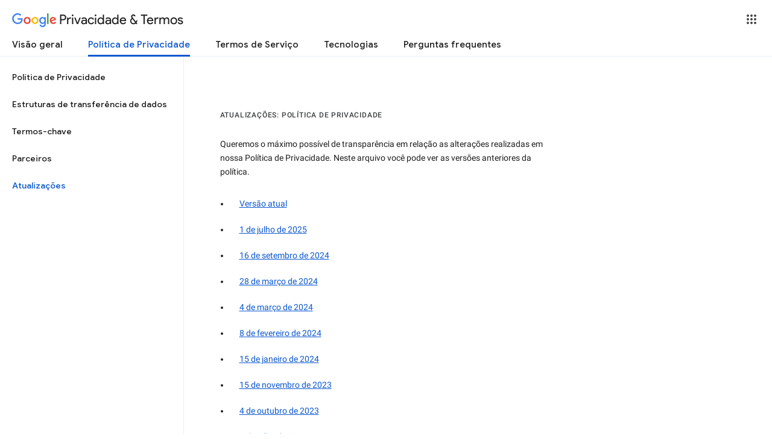

--- FILE ---
content_type: text/javascript; charset=UTF-8
request_url: https://www.gstatic.com/_/mss/boq-identity/_/js/k=boq-identity.IdentityPoliciesUi.pt_BR.v85r5_28WlM.2018.O/ck=boq-identity.IdentityPoliciesUi.z8nZaj1TsWk.L.B1.O/am=AADAN_l__2-whQAY/d=1/exm=A7fCU,BBI74,BVgquf,EFQ78c,IZT63,JNoxi,Jis5wf,KUM7Z,LEikZe,MdUzUe,MpJwZc,NwH0H,O1Gjze,O6y8ed,OTA3Ae,PrPYRd,QIhFr,RMhBfe,RyvaUb,SdcwHb,SpsfSb,UUJqVe,Uas9Hd,Ulmmrd,V3dDOb,XVMNvd,Z5uLle,ZDZcre,ZwDk9d,_b,_tp,aW3pY,byfTOb,duFQFc,e5qFLc,gychg,hc6Ubd,lsjVmc,lwddkf,n73qwf,pjICDe,pw70Gc,r2V6Pd,w9hDv,ws9Tlc,xQtZb,xUdipf,yJVP7e,zbML3c,zr1jrb/excm=_b,_tp,privacyarchivehomeview/ed=1/wt=2/ujg=1/rs=AOaEmlEVSx-me3SCfkie7phDC6_dIDMFmw/ee=EVNhjf:pw70Gc;EmZ2Bf:zr1jrb;JsbNhc:Xd8iUd;K5nYTd:ZDZcre;LBgRLc:SdcwHb;Me32dd:MEeYgc;NJ1rfe:qTnoBf;NPKaK:SdcwHb;NSEoX:lazG7b;Pjplud:EEDORb;QGR0gd:Mlhmy;SNUn3:ZwDk9d;ScI3Yc:e7Hzgb;Uvc8o:VDovNc;YIZmRd:A1yn5d;a56pNe:JEfCwb;cEt90b:ws9Tlc;dIoSBb:SpsfSb;dowIGb:ebZ3mb;eBAeSb:zbML3c;iFQyKf:QIhFr;lOO0Vd:OTA3Ae;oGtAuc:sOXFj;pXdRYb:MdUzUe;qQEoOc:KUM7Z;qafBPd:yDVVkb;qddgKe:xQtZb;wR5FRb:O1Gjze;xqZiqf:BBI74;yEQyxe:hTAg0b;yxTchf:KUM7Z;zxnPse:duFQFc/dti=1/m=PEQ3uf,O626Fe,LBaJxb,tVN6Hd,FqLSBc,krBSJd,GPHYJd,RiINWe,bZ0mod,uoEu0c
body_size: 31732
content:
"use strict";this.default_IdentityPoliciesUi=this.default_IdentityPoliciesUi||{};(function(_){var window=this;
try{
_.Sja=_.p("PEQ3uf",[_.$t]);
_.m("PEQ3uf");
var SOa=class extends _.ZK{static yb(){return{service:{view:_.dN}}}constructor(a){super();this.En=a.service.view}j(){var a;let b;if(a=(b=this.En.lf())==null?void 0:b.Da().el().querySelector("#main-content"))a.tabIndex=0,a.focus(),a.tabIndex=-1}};SOa.prototype.$wa$rSzFEd=function(){return this.j};_.fL(_.Sja,SOa);
_.n();
_.m("NJ1rfe");
_.YI=new _.ur(_.uv);
_.n();
_.Nla=_.p("LBaJxb",[]);_.ah(_.Nla);
_.jT=class{constructor(a,b,c){this.scope=a;this.id=a==null?void 0:a.setTimeout(b,c)}clear(){if(this.id!==void 0){let a;(a=this.scope)==null||a.clearTimeout(this.id)}}};
_.m("LBaJxb");
var pHa=function(a){const b=a.rect;let c;return Math.floor(Math.max(b.height,b.width)*.2/((c=a.currentCSSZoom)!=null?c:1))},qHa={pseudoElement:"::after",duration:450,fill:"forwards",easing:"cubic-bezier(0.2, 0, 0, 1)"};var rHa=function(a){let b,c;const e=(c=(b=a.animation)==null?void 0:b.currentTime)!=null?c:Infinity;a.timeout=new _.jT(a.j.window(),()=>{a.j.Gf(!1)},225-Number(e))},sHa=class{constructor(a){this.j=a;this.Ba=this.Aa=!1}jc(a){var b,c;if(!(this.Aa||((c=(b=this.j).disabled)==null?0:c.call(b)))&&(a instanceof KeyboardEvent?a.key==="Enter"||a.key===" ":1)){this.Aa=!0;var e;(e=this.animation)==null||e.cancel();var d;(d=this.timeout)==null||d.clear();this.timeout=void 0;this.j.Gf(!0);b=this.j.element();var f;
a={rect:b.getBoundingClientRect(),currentCSSZoom:b.currentCSSZoom,event:a};d=a.event;c=a.rect;var h;e=(h=a.currentCSSZoom)!=null?h:1;h=pHa(a);d=d instanceof MouseEvent?{x:(d.clientX-c.left)/e,y:(d.clientY-c.top)/e}:{x:c.width/e/2,y:c.height/e/2};d={x:d.x-h/2,y:d.y-h/2};const {start:k,end:l}={start:d,end:{x:(c.width/e-h)/2,y:(c.height/e-h)/2}};c=a.rect.width;e=a.rect.height;h=pHa(a);a={scale:`${(Math.sqrt(c**2+e**2)+10+Math.max(.35*Math.max(e,c),75))/h/((f=a.currentCSSZoom)!=null?f:1)}`,size:`${h}px`};
const {size:q,scale:v}=a;f={top:[0,0],left:[0,0],height:[q,q],width:[q,q],transform:[`translate(${k.x}px, ${k.y}px) scale(1)`,`translate(${l.x}px, ${l.y}px) scale(${v})`]};try{this.animation=b.animate(f,qHa)}catch(y){this.Aa=!1,this.j.Gf(!1)}}}Lb(){let a,b;(b=(a=this.j).disabled)!=null&&b.call(a)||(this.Aa=!1,rHa(this))}vj(){let a,b;((b=(a=this.j).disabled)==null?0:b.call(a))||this.j.qw(!0)}yj(){let a,b;(b=(a=this.j).disabled)!=null&&b.call(a)||(this.Aa&&rHa(this),this.j.qw(!1))}dispose(){let a;(a=
this.animation)==null||a.cancel();let b;(b=this.timeout)==null||b.clear();this.timeout=void 0;this.j.Gf(!1);this.j.qw(!1);this.Ba=!0}isDisposed(){return this.Ba}};_.HX=class extends _.YK{constructor(){super();this.window=this.getWindow();this.animation=new sHa({qw:a=>{_.fF(this.Da(),"J58z0d",a)},Gf:a=>{_.fF(this.Da(),"Biaggc",a)},element:()=>this.Da().el(),window:()=>this.window});_.Sm(this,this.animation)}jc(a){this.animation.jc(a)}Lb(){this.animation.Lb()}vj(){this.animation.vj()}yj(){this.animation.yj()}Aa(a){let b;this.jc((b=a.data)==null?void 0:b.event)}Ea(){this.Lb()}j(){this.vj()}Ba(){this.yj()}};_.HX.prototype.$wa$ynrQde=function(){return this.Ba};
_.HX.prototype.$wa$f6959e=function(){return this.j};_.HX.prototype.$wa$aV6zj=function(){return this.Ea};_.HX.prototype.$wa$u4uo5d=function(){return this.Aa};_.HX.prototype.$wa$smST1=function(){return this.yj};_.HX.prototype.$wa$u6EQ2e=function(){return this.vj};_.HX.prototype.$wa$R0otXe=function(){return this.Lb};_.gL(_.HX,_.Nla);
_.n();
_.m("pxafOd");
var IX,JX,KX,vHa,wHa,uHa,xHa;IX=function(a){return a.pointerType==="touch"};_.tHa=function(a,b="PROGRAMMATIC"){a.jc();a.Lb({wj:!1,Gk:b})};JX=function(a,b){a.Ba?a.Lb({wj:!0,Gk:b}):uHa(a)};KX=function(a,b){let c,e;return!((e=(c=a.j).disabled)==null?0:e.call(c))&&b.isPrimary};vHa=function(a,b){if(KX(a,b)&&a.Db===0)if(IX(b))a.Aa=b,a.Db=1,a.Ea=new _.jT(a.j.window(),()=>{a.Db=2;a.jc({Iv:a.Aa})},150);else{var c,e;b.button!==0||((e=(c=a.j).Tg)==null?0:e.call(c))&&_.Mm(b)||(a.Db=2,a.Aa=b,a.jc({Iv:a.Aa}))}};
wHa=function(a,b){if(IX(b)&&KX(a,b)){if(a.Db===1){let c;(c=a.Ea)==null||c.clear();a.Ea=void 0;a.jc({Iv:a.Aa})}a.Ba&&(a.Db=2,a.Ga=new _.jT(a.j.window(),()=>{JX(a,"TOUCH")},500))}};uHa=function(a){a.Ba=!1;a.Db=0;let b;(b=a.Ea)==null||b.clear();a.Ea=void 0;let c;(c=a.Ga)==null||c.clear();a.Ga=void 0;a.Aa=void 0};
xHa=class{constructor(a){this.j=a;this.Db=0;this.Ba=!1}cancel(){JX(this,"UNSET")}jc(a={}){this.Ba=!0;let b,c;(c=(b=this.j).pG)==null||c.call(b,a)}Lb({wj:a,Gk:b}){const c=this.Aa;uHa(this);let e,d;(d=(e=this.j).qG)==null||d.call(e,{wj:a,Gk:b});if(!a){let f,h,k,l;this.j.vG({Gk:b,altKey:(f=c==null?void 0:c.altKey)!=null?f:!1,ctrlKey:(h=c==null?void 0:c.ctrlKey)!=null?h:!1,shiftKey:(k=c==null?void 0:c.shiftKey)!=null?k:!1,metaKey:(l=c==null?void 0:c.metaKey)!=null?l:!1})}}};_.LX=class extends _.YK{constructor(){super();this.Eb=!1;this.window=this.getWindow();this.Na=new xHa({window:()=>this.window,disabled:()=>this.Cb(),Tg:()=>this.Tg(),vG:a=>{let b;this.trigger("JIbuQc",Object.assign({},a,(b=this.Zh)!=null?b:{}))},pG:a=>{this.jc(a)},qG:a=>{this.Lb(a,void 0)}})}Cb(){return!!this.Da().el().disabled}qc(a){this.Da().el().disabled=a}uf(){return this.Eb}Tg(){return!1}Uh(a){vHa(this.Na,a.event);return!1}Wh(a){wHa(this.Na,a.event);return!1}Ea(a){var b=this.Na;a=a.event;var c;
let e,d,f;((e=(c=b.j).disabled)==null?0:e.call(c))||((f=(d=b.j).Tg)==null?0:f.call(d))&&_.Mm(a)||(b.Db===2?(c="UNSET",b.Aa&&(c=IX(b.Aa)?"TOUCH":"MOUSE"),b.Lb({wj:!1,Gk:c})):b.Db!==0||b.Ba||(b.Aa=a,_.tHa(b,"KEYPRESS")));return!1}Va(){let a;(a=this.Ha())==null||a.vj();return!1}Xa(a){var b=this.Na;a=a.event;KX(b,a)&&!IX(a)&&b.Ba&&JX(b,"MOUSE");let c;(c=this.Ha())==null||c.yj();return!1}Th(a){var b=this.Na;a=a.event;KX(b,a)&&JX(b,IX(a)?"TOUCH":"MOUSE");return!1}Ab(){var a=this.Na;let b,c;((c=(b=a.j).disabled)==
null?0:c.call(b))||JX(a,"TOUCH");return!1}Rg(){this.Na.cancel();super.Rg()}jc({Iv:a}={}){this.Eb=!0;let b;(b=this.Ha())==null||b.jc(a)}Lb(a,b){this.Eb=!1;this.Zh=b;let c;(c=this.Ha())==null||c.Lb()}Ha(){return null}};_.LX.prototype.$wa$WY2ttb=function(){return this.Ha};_.LX.prototype.$wa$k4Iseb=function(){return this.Rg};_.LX.prototype.$wa$xexox=function(){return this.Ab};_.LX.prototype.$wa$xyn4sd=function(){return this.Th};_.LX.prototype.$wa$vpvbp=function(){return this.Xa};
_.LX.prototype.$wa$EX0mI=function(){return this.Va};_.LX.prototype.$wa$h5M12e=function(){return this.Ea};_.LX.prototype.$wa$mF5Elf=function(){return this.Wh};_.LX.prototype.$wa$FEiYhc=function(){return this.Uh};_.LX.prototype.$wa$QU9ABe=function(){return this.Tg};_.LX.prototype.$wa$y7OZL=function(){return this.uf};_.LX.prototype.$wa$qezFbc=function(){return this.Cb};
_.n();
_.DK=_.p("cnr82b",[]);_.ah(_.DK);
var eva;_.NP=function(a,b,c){const e=new Set(b?b.split(" "):[]),d=new Set(c?c.split(" "):[]);b=[...d].filter(f=>!e.has(f));c=[...e].filter(f=>!d.has(f));for(const f of b)f&&a.mb(f);for(const f of c)f&&a.hb(f)};
_.OP=function(a,b,{Qg:c}={}){var e=new Map;const d=/([^ =]+)=(?:'([^']+)'|"([^"]+)")/g,f=b.matchAll(d);for(const k of f){let l;e.set(k[1],_.r((l=k[2])!=null?l:k[3]))}b=b.replace(d,"").split(" ");for(var h of b)h&&e.set(h,"");for(const k of Array.from(a.el().attributes))h=k.name,eva.has(h)||c&&c.has(h)||e.has(h)||_.Yx(a,h);for(const [k,l]of e)c=k,e=l,_.Wx(a,c)!==e&&_.Xx(a,c,e)};eva=new Set("jsname jscontroller jsaction class style id data-idom-class data-disable-idom".split(" "));
_.PP=function(a,b){_.ni(a);const c=new _.ui;if(a[_.Sh]){let d=null;return()=>d?d:d=_.mi(c,()=>_.ri(a,b))}let e=null;return()=>e?e:e=_.mi(c,()=>_.pi(a,b))};_.QP=function(a){_.Qj(a.getData("enableSkip"),!1)&&_.bl(a.el(),()=>!0)};
_.yHa=new Map([["ne2Ple-suEOdc",{[0]:"ne2Ple-suEOdc-OWXEXe-nzrxxc",[1]:"ne2Ple-suEOdc-OWXEXe-TSZdd",[2]:"ne2Ple-suEOdc-OWXEXe-eo9XGd",[3]:"ne2Ple-suEOdc-OWXEXe-eo9XGd-RCfa3e",[4]:"ne2Ple-suEOdc-OWXEXe-ZYIfFd",[5]:"ne2Ple-suEOdc-OWXEXe-ZYIfFd-RCfa3e",[6]:"ne2Ple-suEOdc-OWXEXe-LlMNQd",[7]:"ne2Ple-z59Tgd-OiiCO",[8]:"ne2Ple-Djsh7e-XxIAqe-ma6Yeb",[9]:"ne2Ple-Djsh7e-XxIAqe-cGMI2b"}],["HPTfYd-suEOdc",{[0]:"HPTfYd-suEOdc-OWXEXe-nzrxxc",[1]:"HPTfYd-suEOdc-OWXEXe-TSZdd",[2]:"HPTfYd-suEOdc-OWXEXe-eo9XGd",[3]:"HPTfYd-suEOdc-OWXEXe-eo9XGd-RCfa3e",
[4]:"HPTfYd-suEOdc-OWXEXe-ZYIfFd",[5]:"HPTfYd-suEOdc-OWXEXe-ZYIfFd-RCfa3e",[6]:"HPTfYd-suEOdc-OWXEXe-LlMNQd",[7]:"HPTfYd-z59Tgd-OiiCO",[8]:"HPTfYd-Djsh7e-XxIAqe-ma6Yeb",[9]:"HPTfYd-Djsh7e-XxIAqe-cGMI2b"}]]);
_.m("GI8h7");
var zHa,AHa,OX;zHa=CSS.supports("selector(:focus-visible)");_.MX=function(a,b,c){a.Qa!==null?(_.NP(a.Da(),a.Qa,c),a.Qa=null):_.NP(a.Da(),b,c)};AHa=function(a){var b=a.Ia();a=b==null?void 0:_.Qj(b.getData("tooltipIsRich"),!1);b=b==null?void 0:_.Qj(b.getData("tooltipIsPersistent"),!1);return{Kg:a,yg:b}};_.NX=function(a,b){const {Kg:c}=AHa(a);if(c)throw Error("Ad");(a=a.Ma())&&a.Vc(b||"")};
OX=function(a){return _.qi(function*(){if(!a.Rd){a.tb=!0;try{const {service:b}=yield _.Ei(a,{service:{Zg:_.DK}});a.Rd=b.Zg}catch(b){if(b instanceof _.xi)return;throw b;}}return a.Rd})};
_.PX=class extends _.LX{constructor(){super();this.od=_.PP(_.eL(_.HX,"m9ZlFb"),{optional:!0});this.tb=!1;this.Qa=_.hv(this.getData("idomClass"));this.Rh=_.Qj(this.getData("useNativeFocusLogic"),!1);_.QP(this.Da())}Ha(){return this.od()}Ea(a){if(!this.Cb()&&this.Pc()){const {Kg:b,yg:c}=AHa(this);b&&c?this.ob():this.Ba(3)}return super.Ea(a)}Oa(){this.Pc()&&(this.Rh&&zHa?this.Da().el().matches(":focus-visible"):_.nQ)&&this.Aa(2);this.trigger("AHmuwe")}Xc(a){this.Pc()&&this.Ba(7,a.event);this.trigger("O22p3e")}Va(a){this.Pc()&&
this.Aa(a.event.pointerType==="touch"?5:1);return super.Va(a)}Xa(a){const b=super.Xa(a);this.Pc()&&this.Ba(a.event.pointerType==="touch"?5:1);return b}Pc(){const a=this.Ma();return a?a.yc().length>0:!1}Sa(){let a=_.hv(this.Da().getData("tooltipId"));if(!_.Qj(this.Da().getData("tooltipEnabled"),!1)&&!a)return null;!a&&_.Wx(this.Da(),"aria-describedby")&&(a=_.Wx(this.Da(),"aria-describedby"));a||(_.Tx(_.VK(this.Da(),"[data-tooltip-id]"))?_.Tx(_.VK(this.Da(),"[aria-describedby]"))||(a=_.Wx(_.VK(this.Da(),
"[aria-describedby]"),"aria-describedby")):a=_.Qk(_.VK(this.Da(),"[data-tooltip-id]").getData("tooltipId"),""));return a||null}Ma(){var a=this.Sa();return a?(a=this.hc().getElementById(a))?new _.Ux(a):null:null}Ia(){const a=this.Da();if(!a.el().isConnected||!_.Qj(this.Da().getData("tooltipEnabled"),!1)&&!a.getData("tooltipId").j())return null;if(a.getData("tooltipId").j()||_.Wx(a,"aria-describedby"))return a;let b=_.VK(a,"[data-tooltip-id]");if(!_.Tx(b))return b.Jc();b=_.VK(a,"[aria-describedby]");
return _.Tx(b)?null:b.Jc()}Aa(a){const b=this;return _.qi(function*(){var c=b.Ia();if(c&&c.el().isConnected){var e=yield OX(b);e&&c.el().isConnected&&(c=e.Aa(c.el(),a))&&_.Sm(b,c)}})}Ba(a,b){const c=this;_.qi(function*(){const e=c.Ia();if(e&&c.tb){let d;const f=yield(d=c.Rd)!=null?d:OX(c);f&&f.Ba(e.el(),a,b)}})}ob(){const a=this;return _.qi(function*(){const b=a.Ia();if(b){const c=yield OX(a);c&&b.el().isConnected&&c.Ma(b.el())}})}Ga(){const a=this;return _.qi(function*(){a.Pc()&&a.Rd&&a.Rd.Ga()})}Ab(a){super.Ab(a);
return!0}Ka(){let a;(a=this.Ha())==null||a.Lb()}};_.PX.prototype.$wa$Mkz1i=function(){return this.Ka};_.PX.prototype.$wa$xexox=function(){return this.Ab};_.PX.prototype.$wa$fLiPzd=function(){return this.Ga};_.PX.prototype.$wa$yiFRid=function(){return this.ob};_.PX.prototype.$wa$IrH4te=function(){return this.Ia};_.PX.prototype.$wa$XwOqFd=function(){return this.Ma};_.PX.prototype.$wa$yqfwr=function(){return this.Sa};_.PX.prototype.$wa$cHeRTd=function(){return this.Pc};_.PX.prototype.$wa$vpvbp=function(){return this.Xa};
_.PX.prototype.$wa$EX0mI=function(){return this.Va};_.PX.prototype.$wa$zjh6rb=function(){return this.Xc};_.PX.prototype.$wa$h06R8=function(){return this.Oa};_.PX.prototype.$wa$h5M12e=function(){return this.Ea};_.PX.prototype.$wa$WY2ttb=function(){return this.Ha};
_.n();
_.lK=function(a,b){for(let c=0;c<a.size();c++){const e=a.Mc(c);b.call(void 0,e,c)}};_.mK=function(a,b){return _.Zg(a,a,b)};
_.rK=_.mK("pxafOd",[]);_.ah(_.rK);
_.BK=_.mK("GI8h7",[_.rK]);_.ah(_.BK);
_.vla=_.p("O626Fe",[_.BK]);_.ah(_.vla);
_.RP=function(a){return!_.Qj(a.getData("disableIdom"),!1)&&!_.Qj(a.getData("enableSkip"),!1)};_.SP=function(a){return _.Qj(a.getData("syncIdomState"),!1)};
_.N=function(a){return typeof a==="function"&&a.Ij&&a.La===_.nA||_.wA(a,_.nA)?a:_.C(a)};
_.EJ.prototype.Wm=_.da(27,function(a){const b=this.Bm();!b||b.__hasBeenRendered||b.hasChildNodes()?(this.skip(),this.close()):(b.__hasBeenRendered=!0,a(this))});_.DJ.prototype.Wm=_.da(26,function(){});var QX;_.RX=function(a,b,c,e){const d=e===0?[_.jV("QBlI0e",QX.Bj.jc),_.jV("BTifte",QX.Bj.Lb),_.jV("nqgE9d",QX.Bj.vj),_.jV("fHTtBd",QX.Bj.yj)].join(";"):null;a.open("span","RWVI5c");a.Wm(f=>{f.Fa("class",_.WA(["UTNHae",c]));f.Fa("jscontroller",QX.id);(b||null)!=null&&f.Fa("jsname",""+(b||null));d!=null&&f.Fa("jsaction",d);f.oa();f.Wa()})};QX={id:"LBaJxb",Bj:{jc:"u4uo5d",Lb:"aV6zj",vj:"f6959e",yj:"ynrQde"}};
_.SX=function(a,b,c,e,d,f){a:{for(const [y,G]of BHa){var h=G;if(_.Vx(a,y))break a}throw Error("re`"+Array.from(BHa.keys()).join(", "));}var k=h;h=k[1];k=k[0];const l=_.Tx(b.children())?_.Tx(c.children())?new _.Sx([]):c.children():b.children();let q;const v=!!(e==null?0:(q=e.data.icon)==null?0:q.toString());v?(l.size()?d.Re(l.el(),e.data.icon):(d=d.Fd(e.data.icon),e.data.Si?c.append(d):b.append(d)),b=e.data.Si?h:k,a.hb(b===h?k:h),a.mb(b),v&&!l.size()&&f()):(l.remove(),a.hb(h),a.hb(k),l.size()&&f())};var BHa;
BHa=new Map([["YPA3Vb-LgbsSe",{[0]:"YPA3Vb-LgbsSe-OWXEXe-Bz112c-M1Soyc",[1]:"YPA3Vb-LgbsSe-OWXEXe-Bz112c-UbuQg"}],["UywwFc-LgbsSe",{[0]:"UywwFc-LgbsSe-OWXEXe-Bz112c-M1Soyc",[1]:"UywwFc-LgbsSe-OWXEXe-Bz112c-UbuQg"}],["FOBRw-LgbsSe",{[0]:"FOBRw-LgbsSe-OWXEXe-Bz112c-M1Soyc",[1]:"FOBRw-LgbsSe-OWXEXe-Bz112c-UbuQg"}],["AeBiU-LgbsSe",{[0]:"AeBiU-LgbsSe-OWXEXe-Bz112c-M1Soyc",[1]:"AeBiU-LgbsSe-OWXEXe-Bz112c-UbuQg"}],["mUIrbf-LgbsSe",{[0]:"mUIrbf-LgbsSe-OWXEXe-Bz112c-M1Soyc",[1]:"mUIrbf-LgbsSe-OWXEXe-Bz112c-UbuQg"}],["cNQRgd-LgbsSe",
{[0]:"cNQRgd-LgbsSe-OWXEXe-Bz112c-M1Soyc",[1]:"cNQRgd-LgbsSe-OWXEXe-Bz112c-UbuQg"}],["YUhpIc-LgbsSe",{[0]:"YUhpIc-LgbsSe-OWXEXe-Bz112c-M1Soyc",[1]:"YUhpIc-LgbsSe-OWXEXe-Bz112c-UbuQg"}],["iduKjf-LgbsSe",{[0]:"iduKjf-LgbsSe-OWXEXe-Bz112c-M1Soyc",[1]:"iduKjf-LgbsSe-OWXEXe-Bz112c-UbuQg"}],["oOPNbc-LgbsSe",{[0]:"oOPNbc-LgbsSe-OWXEXe-Bz112c-M1Soyc",[1]:"oOPNbc-LgbsSe-OWXEXe-Bz112c-UbuQg"}],["YuMlnb-LgbsSe",{[0]:"YuMlnb-LgbsSe-OWXEXe-Bz112c-M1Soyc",[1]:"YuMlnb-LgbsSe-OWXEXe-Bz112c-UbuQg"}],["vNWS4-LgbsSe",
{[0]:"vNWS4-LgbsSe-OWXEXe-Bz112c-M1Soyc",[1]:"vNWS4-LgbsSe-OWXEXe-Bz112c-UbuQg"}],["G2Lw2-LgbsSe",{[0]:"G2Lw2-LgbsSe-OWXEXe-Bz112c-M1Soyc",[1]:"G2Lw2-LgbsSe-OWXEXe-Bz112c-UbuQg"}],["kg8TG-LgbsSe",{[0]:"kg8TG-LgbsSe-OWXEXe-Bz112c-M1Soyc",[1]:"kg8TG-LgbsSe-OWXEXe-Bz112c-UbuQg"}],["Gxz3Gc-LgbsSe",{[0]:"Gxz3Gc-LgbsSe-OWXEXe-Bz112c-M1Soyc",[1]:"Gxz3Gc-LgbsSe-OWXEXe-Bz112c-UbuQg"}],["wkLVUc-LgbsSe",{[0]:"wkLVUc-LgbsSe-OWXEXe-Bz112c-M1Soyc",[1]:"wkLVUc-LgbsSe-OWXEXe-Bz112c-UbuQg"}]]);
_.CHa=new Map([["vNWS4-LgbsSe",{[0]:"vNWS4-LgbsSe-OWXEXe-PBWx0c"}],["G2Lw2-LgbsSe",{[0]:"G2Lw2-LgbsSe-OWXEXe-PBWx0c"}],["kg8TG-LgbsSe",{[0]:"kg8TG-LgbsSe-OWXEXe-PBWx0c"}],["Gxz3Gc-LgbsSe",{[0]:"Gxz3Gc-LgbsSe-OWXEXe-PBWx0c"}],["wkLVUc-LgbsSe",{[0]:"wkLVUc-LgbsSe-OWXEXe-PBWx0c"}]]);
_.m("O626Fe");
var DHa=new Set(["aria-label","disabled"]),EHa=class extends _.PX{constructor(){super();this.Kc=_.pi(_.YI);_.RP(this.Da())&&(this.Da().el().__soy_skip_handler=this.qd.bind(this))}Gc(){return this.Ec("V67aGc").yc()}vf(a){this.Ec("V67aGc").Vc(a)}Rf(a){_.yz([(0,_.xz)`aria-`],this.Da().el(),"aria-label",a)}qd(a,b){typeof b.Gc()==="string"&&b.Gc()!==this.Ua("V67aGc").yc()&&(this.vf(b.Gc().toString()),this.Ka());_.SX(this.Da(),_.hL(this,"Xr1QTb"),_.hL(this,"UkTUqb"),b,this.Kc,()=>{this.Ka()});!!b.Cb()!==
this.Cb()&&this.qc(!!b.Cb());const c=b.Nc();c!==_.Wx(this.Da(),"aria-label")&&(c?_.yz([(0,_.xz)`aria-`],this.Da().el(),"aria-label",c):_.Yx(this.Da(),"aria-label"));_.MX(this,a.data.Za,b.data.Za);a=(a=b.we())?a.toString():"";_.OP(this.Da(),a,{Qg:DHa});return!0}};EHa.prototype.$wa$SQpL2c=function(){return this.Gc};_.gL(EHa,_.vla);
_.n();
_.Qja=_.p("FqLSBc",[]);
_.m("FqLSBc");
var ROa=class extends _.ZK{static yb(){return{}}constructor(){super();this.j=null}Aa(a){a:{a=a.data;var b=this.Da().el().getElementsByClassName("bCzwPe");for(c of b)if(b=c,b.href&&_.xc(b.href,"#"+a))break a;var c=null}c&&c!==this.j&&(this.j&&(_.Fx(this.j,"YySNWc"),this.j.removeAttribute("aria-current")),this.j=c)&&(_.Ex(this.j,"YySNWc"),this.j.setAttribute("aria-current","location"))}};ROa.prototype.$wa$C1eaHb=function(){return this.Aa};_.fL(_.Qja,ROa);

_.n();
_.Ala=_.p("XL71df",[_.rK]);_.ah(_.Ala);
_.m("XL71df");
var ZKa,$Ka,aLa,bLa,dLa,cLa,eLa;ZKa=new Set(["data-indeterminate"]);$Ka=new Set("aria-checked aria-describedby aria-label aria-labelledby checked data-indeterminate disabled indeterminate name type value".split(" "));aLa=["checked","indeterminate"];bLa=function(a){a.j()?a.input.el().setAttribute("aria-checked","mixed"):_.Yx(a.input,"aria-checked")};
dLa=function(a){const b=Object.getPrototypeOf(a.rd);aLa.forEach(c=>{const e=Object.getOwnPropertyDescriptor(b,c);e&&typeof e.set==="function"&&Object.defineProperty(a.rd,c,{get:e.get,set:d=>{e.set.call(a.rd,d);cLa(a)},configurable:e.configurable,enumerable:e.enumerable})})};
cLa=function(a){var b=a.Oa;const c=a.j()?1:a.Ld()?0:3;if(b!==c){bLa(a);_.fF(a.Da(),"KGC9Kd-MPu53c-OWXEXe-gk6SMd",c!==3);a.Ba.length>0&&(a.window.clearTimeout(a.Ka),a.Da().hb(a.Ba));a:switch(b){case 2:b=c===3?"":c===0?"KGC9Kd-MPu53c-OWXEXe-vwu2ne-A9y3zc-barxie":"KGC9Kd-MPu53c-OWXEXe-vwu2ne-A9y3zc-iAfbIe";break a;case 3:b=c===0?"KGC9Kd-MPu53c-OWXEXe-vwu2ne-iAfbIe-barxie":"KGC9Kd-MPu53c-OWXEXe-vwu2ne-iAfbIe-A9y3zc";break a;case 0:b=c===3?"KGC9Kd-MPu53c-OWXEXe-vwu2ne-barxie-iAfbIe":"KGC9Kd-MPu53c-OWXEXe-vwu2ne-barxie-A9y3zc";
break a;default:b=c===0?"KGC9Kd-MPu53c-OWXEXe-vwu2ne-A9y3zc-barxie":"KGC9Kd-MPu53c-OWXEXe-vwu2ne-A9y3zc-iAfbIe"}a.Ba=b;a.Oa=c;a.Ba.length>0&&(a.Da().mb(a.Ba),a.Ma=!0)}};eLa=function(a){const b=Object.getPrototypeOf(a.rd);aLa.forEach(c=>{const e=Object.getOwnPropertyDescriptor(b,c);e&&typeof e.set==="function"&&Object.defineProperty(a.rd,c,e)})};
_.MY=class extends _.LX{constructor(){super();this.Oa=2;this.Ba="";this.Ka=0;this.Gd=this.Ma=!1;this.tb=_.PP(_.eL(_.HX,"m9ZlFb"));this.input=this.Ua("YPqjbf");this.rd=this.input.el();this.rd.indeterminate=this.rd.getAttribute("data-indeterminate")==="true";this.rd.removeAttribute("data-indeterminate");this.Oa=this.j()?1:this.Ld()?0:3;bLa(this);dLa(this);_.yn(this,()=>{this.Qa()});this.Gd=_.SP(this.Da());_.bl(this.Da().el(),this.qd.bind(this))}Ha(){return this.tb()}Ya(){cLa(this);this.Da().el().dispatchEvent(new Event("change",
{bubbles:!0,cancelable:!1}))}Lb(a){super.Lb(a,{checked:this.Ld(),value:this.rb()})}Cd(){return this.input}Ia(){return this.Cd().el()}Ld(){return this.rd.checked}Aa(a){this.rd.checked=a}j(){return this.rd.indeterminate}Sa(a){const b=a.data.Gr;a.data.name==="data-indeterminate"&&this.Ga(b==="true");return!0}Ga(a){this.rd.indeterminate=a}Cb(){return this.rd.disabled}qc(a){this.rd.disabled=a;_.fF(this.Da(),"KGC9Kd-MPu53c-OWXEXe-OWB6Me",a)}rb(){return this.rd.value}Kd(a){this.rd.value=a}ob(){this.Ma&&
(this.window.clearTimeout(this.Ka),this.Ka=this.window.setTimeout(()=>{this.Da().hb(this.Ba);this.Ma=!1},250))}Qa(){eLa(this);this.window.clearTimeout(this.Ka)}qd(a,b){if(this.Gd){var c=!!b.Va();c!==this.Ld()&&this.Aa(c);c=!!b.Wc();c!==this.j()&&this.Ga(c)}c=!!b.Xa();c!==this.Cb()&&this.qc(c);var e;c=(e=b.rb())!=null?e:"";c!==this.rb()&&this.Kd(c);e=b.getName()||"";e!==this.Ia().name&&(this.Ia().name=e);e=b.Sa()||"";e!==this.Ia().id&&(this.Ia().id=e);e=b.Nc()||"";e!==_.Wx(this.input,"aria-label")&&
_.yz([(0,_.xz)`aria-`],this.input.el(),"aria-label",e);e=b.Na()||"";e!==_.Wx(this.input,"aria-labelledby")&&_.yz([(0,_.xz)`aria-`],this.input.el(),"aria-labelledby",e);e=b.Ia()||"";e!==_.Wx(this.input,"aria-describedby")&&_.yz([(0,_.xz)`aria-`],this.input.el(),"aria-describedby",e);_.NP(this.Da(),a.Ea(),b.Ea());let d,f;a=(f=(d=b.we())==null?void 0:d.toString())!=null?f:"";_.OP(this.Da(),a,{Qg:ZKa});let h,k;b=(k=(h=b.Qa())==null?void 0:h.toString())!=null?k:"";_.OP(this.Cd(),b,{Qg:$Ka});return!0}};
_.MY.prototype.$wa$yw9pZc=function(){return this.Qa};_.MY.prototype.$wa$L9dL9d=function(){return this.ob};_.MY.prototype.$wa$HvnK2b=function(){return this.rb};_.MY.prototype.$wa$qezFbc=function(){return this.Cb};_.MY.prototype.$wa$dyRcpb=function(){return this.Sa};_.MY.prototype.$wa$nODVRb=function(){return this.j};_.MY.prototype.$wa$nsRSzc=function(){return this.Ld};_.MY.prototype.$wa$AoK69e=function(){return this.Ia};_.MY.prototype.$wa$KBg9Jb=function(){return this.Cd};
_.MY.prototype.$wa$WPi0i=function(){return this.Ya};_.MY.prototype.$wa$WY2ttb=function(){return this.Ha};_.gL(_.MY,_.Ala);
_.n();
_.Mla=_.p("agVpN",[_.rK]);_.ah(_.Mla);
_.m("agVpN");
var fLa;fLa=new Set("aria-label aria-labelledby checked disabled name type value".split(" "));
_.NY=class extends _.LX{constructor(){super();this.Gd=!1;this.Ga=_.PP(_.eL(_.HX,"m9ZlFb"));this.input=this.Ua("YPqjbf");_.RP(this.Da())&&(this.Gd=_.SP(this.Da()),this.Da().el().__soy_skip_handler=this.qd.bind(this))}Ha(){return this.Ga()}Ba(){const a=new Event("change",{bubbles:!0,cancelable:!1});this.Da().el().dispatchEvent(a)}Lb(a){super.Lb(a,{checked:this.Ld(),value:this.rb()})}Cd(){return this.input}j(){return this.Cd().el()}Ld(){return this.j().checked}Aa(a){this.j().checked=a}Cb(){return this.j().disabled}qc(a){this.j().disabled=
a;_.fF(this.Da(),"GhEnC-GCYh9b-OWXEXe-OWB6Me",a)}rb(){return this.j().value}Kd(a){this.j().value=a}qd(a,b){this.Gd&&(a=!!b.Ia(),a!==this.Ld()&&this.Aa(a));a=!!b.Na();a!==!!this.Cb()&&this.qc(a);a=b.rb()||"";a!==this.rb()&&this.Kd(a);a=b.getName()||"";a!==this.j().name&&(this.j().name=a);a=b.Ea()||"";a!==this.j().id&&(this.j().id=a);a=b.Nc()||null;a!==this.j().ariaLabel&&(this.j().ariaLabel=a);let c,e;b=(e=(c=b.Qa())==null?void 0:c.toString())!=null?e:"";_.OP(this.Cd(),b,{Qg:fLa});return!0}};
_.NY.prototype.$wa$HvnK2b=function(){return this.rb};_.NY.prototype.$wa$qezFbc=function(){return this.Cb};_.NY.prototype.$wa$nsRSzc=function(){return this.Ld};_.NY.prototype.$wa$AoK69e=function(){return this.j};_.NY.prototype.$wa$KBg9Jb=function(){return this.Cd};_.NY.prototype.$wa$WPi0i=function(){return this.Ba};_.NY.prototype.$wa$WY2ttb=function(){return this.Ha};_.gL(_.NY,_.Mla);
_.n();
var pQ,rva,sva,tva,qQ;_.oQ=function(a,b){const c=a.x-b.x;a=a.y-b.y;return c*c+a*a};pQ=function(a){return _.xu().matchMedia("(min-resolution: "+a+"dppx),(min--moz-device-pixel-ratio: "+a+"),(min-resolution: "+a*96+"dpi)").matches?a:0};rva=Math;sva=rva.pow;qQ=_.xu();tva=qQ.devicePixelRatio!==void 0?qQ.devicePixelRatio:qQ.matchMedia?pQ(3)||pQ(2)||pQ(1.5)||pQ(1)||.75:1;_.rQ=sva.call(rva,20/tva,2);
_.Xwa=function(a){let b=new Set;Array.from(arguments).forEach(function(c){_.kc(c).forEach(function(e){b.add(c[e])})});return b};_.FR=function(a,b,c,e){for(a=e?a:new Set(a);b.length>0;)e=b.shift(),e instanceof Set?e instanceof Set&&(b=b.concat([...e.values()])):a.add(e);b=c||[];for(b.length==1&&b[0]instanceof Set&&(b=[...b[0].values()]);b.length>0;)c=b.shift(),c instanceof Set?c instanceof Set&&(b=b.concat([...c.values()])):a.delete(c);return a};_.GR=function(a){return a.getAttribute("role")};
_.HR=class{toString(){}};_.IR={WB:"button",XB:"checkbox",COLOR:"color",XJ:"date",YJ:"datetime",ZJ:"datetime-local",iK:"email",tK:"file",JK:"hidden",KK:"image",cq:"menu",lL:"month",oL:"number",rL:"password",iC:"radio",xL:"range",zL:"reset",jC:"search",QL:"select-multiple",RL:"select-one",iM:"submit",pM:"tel",qM:"text",rM:"textarea",uM:"time",URL:"url",aN:"week"};
_.JR={cJ:"alert",dJ:"alertdialog",gJ:"application",hJ:"article",pJ:"banner",WB:"button",LJ:"cell",XB:"checkbox",QJ:"columnheader",RJ:"combobox",UJ:"complementary",VJ:"contentinfo",aK:"definition",dK:"dialog",eK:"directory",gK:"document",sK:"feed",uK:"form",AK:"grid",BK:"gridcell",EK:"group",IK:"heading",NK:"img",UK:"link",VK:"list",WK:"listbox",YK:"listitem",aL:"log",bL:"main",cL:"marquee",eL:"math",cq:"menu",fL:"menubar",gL:"menuitem",hL:"menuitemcheckbox",iL:"menuitemradio",mL:"navigation",NONE:"none",
nL:"note",pL:"option",tL:"presentation",vL:"progressbar",iC:"radio",wL:"radiogroup",yL:"region",EL:"row",FL:"rowgroup",HL:"rowheader",KL:"scrollbar",jC:"search",OL:"searchbox",UL:"separator",aM:"slider",dM:"spinbutton",gM:"status",kM:"switch",lM:"tab",mM:"table",nM:"tablist",oM:"tabpanel",sM:"textbox",tM:"textinfo",vM:"timer",wM:"toolbar",xM:"tooltip",QM:"tree",RM:"treegrid",VM:"treeitem"};_.Ywa=new Set(["accesskey","hidden","id","tabindex"]);_.Zwa=_.FR(_.Xwa(_.JR,_.IR),_.jc(_.HR));_.KR=new Set("article banner complementary contentinfo document form group main navigation note region search textinfo tabpanel".split(" "));_.LR=new Set(["alertdialog","application","dialog"]);_.$wa=new Set(["alert","log","marquee","status"]);_.axa=_.FR(_.KR,[_.LR,_.$wa]);_.MR=new Set("alert definition directory list listitem log marquee menubar none note presentation progressbar scrollbar separator status textinfo timer toolbar tooltip".split(" "));_.NR=new Set("button checkbox columnheader gridcell link menuitem menuitemcheckbox menuitemradio option radio rowheader searchbox slider spinbutton switch tab textbox treeitem".split(" "));
_.OR=new Set("button checkbox link scrollbar searchbox slider spinbutton switch textbox".split(" "));_.PR=new Set(["searchbox","spinbutton","textbox"]);_.bxa=new Set(["checkbox","switch","img","slider"]);
_.cxa=new Map([["checkbox",{Rj:null,Sj:{Ih:null,Lh:!1,Dh:!1,uh:"aria-checked",Ch:!1,Bh:!0}}],["gridcell",{Rj:{Ih:"aria-selected",Lh:!1,Dh:!1,uh:null,Ch:!1,Bh:!1},Sj:{Ih:"aria-selected",Lh:!1,Dh:!1,uh:null,Ch:!1,Bh:!1}}],["menuitemcheckbox",{Rj:{Ih:null,Lh:!1,Dh:!1,uh:"aria-checked",Ch:!1,Bh:!0},Sj:null}],["menuitemradio",{Rj:null,Sj:{Ih:null,Lh:!1,Dh:!1,uh:"aria-checked",Ch:!0,Bh:!1}}],["option",{Rj:{Ih:null,Lh:!1,Dh:!1,uh:"aria-selected",Ch:!1,Bh:!0},Sj:{Ih:"aria-selected",Lh:!0,Dh:!0,uh:"aria-selected",
Ch:!0,Bh:!1}}],["radio",{Rj:null,Sj:{Ih:"aria-checked",Lh:!0,Dh:!0,uh:"aria-checked",Ch:!0,Bh:!1}}],["switch",{Rj:null,Sj:{Ih:null,Lh:!1,Dh:!1,uh:"checked",Ch:!1,Bh:!0}}],["tab",{Rj:{Ih:"aria-selected",Lh:!1,Dh:!1,uh:"aria-expanded",Ch:!0,Bh:!0},Sj:{Ih:"aria-selected",Lh:!0,Dh:!0,uh:"aria-selected",Ch:!0,Bh:!1}}],["treeitem",{Rj:{Ih:"aria-selected",Lh:!1,Dh:!1,uh:"aria-checked",Ch:!0,Bh:!0},Sj:{Ih:"aria-selected",Lh:!0,Dh:!0,uh:"aria-selected",Ch:!0,Bh:!1}}]]);
_.QR=new Map([["listbox",{Mo:!0,No:!1,Gp:!0,Pp:!1}],["menu",{Mo:!1,No:!1,Gp:!0,Pp:!0}],["menubar",{Mo:!1,No:!1,Gp:!0,Pp:!0}],["radiogroup",{Mo:!1,No:!0,Gp:!1,Pp:!0}],["tablist",{Mo:!1,No:!0,Gp:!0,Pp:!0}],["tree",{Mo:!0,No:!1,Gp:!0,Pp:!1}]]);_.dxa=new Set(["combobox","grid","treegrid"]);_.RR=new Set("menuitem menuitemcheckbox menuitemradio option radio tab treeitem".split(" "));_.SR=new Set(["cell","columnheader","gridcell","rowheader"]);_.exa=new Set(["progressbar","scrollbar","slider","spinbutton"]);
_.TR=new Set("definition directory heading img list listitem none presentation progressbar scrollbar separator timer".split(" "));_.jc(_.JR);
var jxa=function(a,b,c){if(a=="math")return new Set;b=new Set(b);let e=_.FR(fxa,[_.Ywa]);_.exa.has(a)&&e.add("aria-valuetext");if(_.MR.has(a))return e;a!="listitem"&&(c||gxa.has(a)||a=="menu")&&(e.add(_.PR.has(a)?UR:_.FR(UR,[],["aria-placeholder"])),VR.add(a));(c||VR.has(a))&&a!="listitem"&&e.add("aria-describedby");if(_.TR.has(a))return e;c=[];_.FR(_.NR,[WR,"application"]).has(a)&&(WR.has(a)&&c.push("aria-activedescendant"),c.push(hxa));_.RR.has(a)&&String(a).indexOf("menu")==-1?c.push(a!="option"&&
String(a).indexOf("t")!=0?_.FR(ixa,[],["aria-selected"]):ixa):a=="button"?c.push("aria-pressed"):YR.has(a)?(e.add("aria-rowcount"),e.add("aria-colcount")):_.SR.has(a)&&(a!="cell"&&(e.add("aria-selected"),e.add("aria-readonly"),e.add("contenteditable")),e.add("aria-colindex"),e.add("aria-rowindex"),e.add("aria-colspan"),e.add("aria-rowspan"));a!="listbox"&&a!="menu"&&a!="tree"&&a!="treegrid"||e.add("aria-multiselectable");e=_.FR(e,c,[b]);ZR.has(a)&&(e.add("title"),e.add("autofocus"));return e},lxa=
function(a){if(a=="math")return new Set;let b=new Set;if(_.FR(kxa,[_.OR,WR]).has(a))return b;b.add("none");b.add("presentation");_.SR.has(a)?b.add("row"):a=="row"?b.add(new Set(["grid","rowgroup","treegrid","table"])):a=="rowgroup"?b.add(YR):a=="listitem"?b.add("list"):String(a).indexOf("menuitem")==0?b.add("menu"):a=="option"?b.add("listbox"):a=="radio"?b.add("radiogroup"):a=="tab"?b.add("tablist"):a=="treeitem"&&b.add("tree");return b},mxa=function(a){if(a=="math")return new Set;if(a=="main")return new Set($R);
var b=new Set("alert alertdialog group log radiogroup status FIELDSET".split(" "));if(_.KR.has(a)||_.LR.has(a)){let e=[b];String(a).indexOf("dialog")>-1?(e.push("dialog"),e.push("DIALOG")):b.has(a)||e.push("search");return _.FR(aS,[$R],e)}if(a=="presentation"||a=="none")return _.Zwa;b=_.KR.has(a)?new Set($R):_.FR($R,[aS]);const c=function(e,d){[...lxa(e).values()].reduce(function(f,h){h instanceof Set?f=f.concat([...h.values()]):f.push(h);return f},[]).forEach(function(f){d.has(f)||(d.add(f),f!="presentation"&&
f!="none"&&c(f,d))})};c(a,b);a=="gridcell"?b.delete("table"):a=="cell"&&b.delete("grid");a!="button"&&a!="link"&&a!="checkbox"&&a!="switch"||_.FR(b,["alertdialog","heading","toolbar",bS],[],!0);return b},nxa=function(a){if(a=="math"||(_.FR(kxa,[_.NR,_.SR]).has(a)||a=="tooltip")&&a!="list")return new Set;let b=new Set;YR.has(a)?b=new Set(["row","rowgroup"]):a=="rowgroup"||a=="treegrid"?b=new Set(["row"]):a=="row"?b=new Set(_.SR):a=="list"?b=new Set(["listitem"]):a=="menu"?b=new Set(["menuitem","menuitemcheckbox",
"menuitemradio"]):a=="listbox"?b=new Set(["option"]):a=="radiogroup"?b=new Set(["radio"]):a=="tablist"?b=new Set(["tab"]):a=="tree"?b=new Set(["treeitem"]):a=="combobox"&&(b=new Set(["listbox","textbox","text"]));b.add("none");b.add("presentation");return b},qxa=function(a){if(a=="math")return new Set;let b=new Set($R);if(a=="presentation"||a=="none")return _.Zwa;if(_.TR.has(a)&&_.xc(a,"r")||a=="img")return b;const c=function(d,f){[...nxa(d).values()].forEach(function(h){f.has(h)||(f.add(h),h!="presentation"&&
h!="none"&&c(h,f))})};c(a,b);a=="table"?b.delete("gridcell"):a=="grid"&&b.delete("cell");if(YR.has(a))return _.FR(b,[cS,"checkbox","switch","textbox","TEXTAREA"]);oxa.has(a)?b.add("menu"):(a=="listitem"||a=="list")&&b.add("list");if(dS.has(a)||_.RR.has(a))return b;var e=new Set(["img","IMG"]);if(a=="alertdialog"||a=="heading")return _.FR(b,[cS,"checkbox","switch","heading",e,bS],a=="heading"?[a,bS]:[a]);if(a=="group"||a=="menubar")_.FR(b,[cS,"checkbox","switch","img"],[],!0);else if(_.KR.has(a)||
_.LR.has(a)){_.FR(b,[new Set(pxa),"LABEL"],[_.KR],!0);if(a=="application")return _.FR(b,[_.LR,_.$wa,gxa,"tabpanel"]);e=new Set(["document","list","listitem"]);if(_.FR(_.KR,["list","listitem"],[_.MR]).has(a))return _.FR(b,[aS],e.has(a)?[]:[a])}return b},uxa=function(a,b){let c=new Set;a=="menu"&&(c.add({Pi:!0,has:"Must be labeled",Li:function(e){for(e=e.parentElement;e!=document.body;){if(e.getAttribute("role")=="menubar")return!0;e=e.parentElement}return!1},equals:!1,Vd:UR,value:null}),c.add({Pi:!0,
has:"Must be labeled",Li:function(e){for(e=e.parentElement;e!=document.body;){if(e.getAttribute("role")=="menubar")return!0;e=e.parentElement}return!1},equals:!1,Vd:UR,value:""}));_.OR.has(a)?(c.add({Pi:!0,has:"aria-disabled is true",Li:function(e){return e.getAttribute("aria-disabled")=="true"},equals:!0,Vd:"tabindex",value:"-1"}),c.add({Pi:!0,has:"aria-disabled is null or false",Li:function(e){const d=e.getAttribute("aria-disabled"),f=e.hasAttribute("type")?e.getAttribute("type"):rxa[e.tagName.toUpperCase()];
return(d===null||d=="false")&&!(sxa.has(f)||e.hasAttribute("href"))},equals:!0,Vd:"tabindex",value:"0"}),c.add({Pi:!0,has:"tabindex is not 0",Li:function(e){return e.getAttribute("tabindex")=="0"},equals:!1,Vd:"aria-disabled",value:"true"}),c.add({Pi:!0,has:"tabindex of -1",Li:function(e){return e.getAttribute("tabindex")=="-1"},equals:!0,Vd:"aria-disabled",value:"true"})):dS.has(a)&&(c.add({Pi:!0,has:"aria-owns that is not empty",Li:function(e){return String(e.getAttribute("aria-owns")||"").length!=
0},equals:!0,Vd:"tabindex",value:"0"}),c.add({Pi:!0,has:"tabindex of 0",Li:function(e){return e.getAttribute("tabindex")=="0"},equals:!1,Vd:"aria-owns",value:""}));a!="button"&&a!="link"||c.add({Pi:!0,has:"tagName "+"A".toString()+" and no href",Li:function(e){return rxa[e.tagName.toUpperCase()]=="A"&&e.getAttribute("href")===null},equals:!0,Vd:"tabindex",value:"0"});c.add({Pi:!0,has:"Must be labeled",Li:function(){return b},equals:!1,Vd:_.FR(UR,[txa]),value:null});c.add({Pi:!0,has:"Must be labeled",
Li:function(){return b},equals:!1,Vd:_.FR(UR,[txa]),value:""});return c};var fxa=new Set("aria-atomic aria-dropeffect aria-flowto aria-grabbed aria-hidden aria-live aria-owns aria-relevant".split(" ")),hxa=new Set("aria-controls aria-disabled aria-errormessage aria-expanded aria-haspopup aria-invalid aria-required aria-roledescription".split(" ")),ixa=new Set(["aria-posinset","aria-selected","aria-setsize"]);var rxa=_.Qa(_.jc(_.HR),a=>a.toString());_.jc(_.IR);var sxa=new Set("color date datetime datetime-local email file month number password range reset search submit text textarea time url week A BUTTON TEXTAREA".split(" ")),vxa=new Set("ARTICLE ASIDE DIALOG FIELDSET FOOTER FORM HEADER MAIN MATH NAV SECTION".split(" ")),wxa=new Set(["DIV","SPAN"]);var pxa=_.jc(_.JR),dS=new Set(_.QR.keys()),UR=new Set(["aria-label","aria-labelledby","aria-placeholder"]),txa=new Set(["innerText","textContent"]),gxa=new Set(["application","article","group","document","form"]),YR=new Set(["grid","table"]),oxa=new Set(["menu","menuitem","menuitemcheckbox","menuitemradio"]),kxa=_.FR(_.TR,["menubar","toolbar",_.axa]),WR=_.FR(dS,[_.dxa]),ZR=_.FR(_.NR,[_.LR,WR]),xxa=_.FR(_.bxa,[_.LR,WR,"region",_.PR,YR],[_.MR,"application","menu"]),yxa=_.FR(_.RR,["heading","listitem",
"button","link"]),bS=new Set("H1 H2 H3 H4 H5 H6".split(" ")),cS=new Set(["button","BUTTON"]),$R=_.FR(wxa,["none","presentation"]),aS=_.FR(_.KR,[_.LR,vxa]),VR=new Set;_.zxa=(a=>{let b=a||new Set;return pxa.reduce(function(c,e){if(!b.has(e)){var d=c.set;let q;q=ZR.has(e)?_.OR.has(e)?1:2:-1;let v=q<0&&!YR.has(e),y=yxa.has(e);var f=y;var h=q;if(e=="math")f=new Set;else{var k=new Set;xxa.has(e)&&!f?(k.add(_.PR.has(e)?UR:_.FR(UR,[],["aria-placeholder"])),VR.add(e)):e=="tabpanel"&&(k.add("aria-labelledby"),VR.add(e));ZR.has(e)&&h==1&&e!="button"&&e!="link"&&k.add("tabindex");/.*(checkbox|radio|switch).*/.test(e)&&e!="radiogroup"?k.add(e=="switch"?"checked":"aria-checked"):
e=="option"?k.add("aria-selected"):e=="tab"?(k.add("aria-selected"),k.add("aria-controls")):e=="combobox"&&(k.add("aria-autocomplete"),k.add("aria-expanded"));_.PR.has(e)&&k.add("contenteditable");_.exa.has(e)&&(_.FR(k,["aria-valuemin","aria-valuemax","aria-valuenow"],[],!0),e=="scrollbar"&&_.FR(k,["aria-controls","aria-orientation"],[],!0));f=k}h=jxa(e,f,y);k=lxa(e);let G=mxa(e),D=nxa(e),K=qxa(e),O=uxa(e,y);if(e=="math")var l=new Set;else e=="presentation"||e=="none"?l=_.FR(_.Xwa(_.IR),_.jc(_.HR)):
(l=[],e=="button"||e=="link"?l=l.concat(e=="button"?["A"]:["button","link"]):e=="heading"?l=l.concat("H1 H2 H3 H4 H5 H6".split(" ")):_.xc(e.toString(),"header")?l.push("TH"):e=="gridcell"||e=="cell"?l.push("TD"):YR.has(e)?l.push("TABLE"):e=="rowgroup"?l=l.concat(["TBODY","TFOOT","THEAD"]):e=="row"?l.push("TR"):e=="combobox"&&l.push("text"),l=_.FR(wxa,l));d.call(c,e,{DP:q,jR:v,RP:y,WQ:h,uQ:f,EN:O,oR:G,oH:k,pR:K,nH:D,kN:l})}return c},new Map)})(new Set("alert application article banner complementary contentinfo definition directory document form heading img list listitem log main marquee math note search status textinfo timer toolbar".split(" ")));
_.m("i5H9N");
var Tya,Uya,KS,LS,Vya,Xya,MS,Wya;Tya=function(a,b){let c=0;_.wa(a,function(e,d){b.call(void 0,e,d,a)&&_.Da(a,d)&&c++})};Uya=function(a){if(_.hm.has(a)){var b=_.em(a);Tya(_.hm.get(a),c=>!_.Gl(b.body,c));a.setAttribute("__IS_OWNER",_.hm.get(a).length>0)}};
_.GS=function(a,b){return _.Th(a)?{description:`children: ${_.Ph(a)}`,[_.Sh]:(c,e)=>{var d=_.QK();const f=_.PK();d=_.XK(0,d,null,b,f);const h=b?` with jsname ${b}`:"";d.map(k=>{for(const l of k)_.cL(l,_.dL(a),`Expected element${h} to have controller of type ${_.Ph(a)} but found ${_.Ph(l)}`);return k}).De(c,e)}}:{Pe:_.vh(null,()=>_.Jma(a,b))}};_.HS=function(a,b,c){b=_.Ez(b);return new _.Sx(_.bL(a.Dg,b,c))};_.IS=function(a){Uya(a.Da().el())};_.JS=function(a,b){return _.Wx(b,"aria-disabled")!=="true"};
KS=function(a,b){if(b){let c=null;const e=b.changedTouches&&b.changedTouches[0]||b.touches&&b.touches[0];e?c=new _.mk(e.clientX,e.clientY):b.clientX!==void 0&&(c=new _.mk(b.clientX,b.clientY));c&&(a.Xa=b,a.od=c,a.Ab===null&&(a.Ab=c))}else a.Xa=void 0,a.Ab=null,a.od=null};LS=function(a){a.focused=!1;a.Db==="TOUCH_DELAY"?a.Db="INACTIVE":a.Db!=="INACTIVE"&&a.Ea?(a.Db="INACTIVE",a.Lb(a.Ea,!0),a.Ea=null):a.Db="INACTIVE"};
Vya=function(a){if(a.Db!=="INACTIVE"){var b=0;a.Jf()&&a.Ab&&a.od?b=_.oQ(a.od,a.Ab):a.Ea&&(b=_.oQ(_.jQ(a.Ea.el()),a.fg));b>_.rQ&&LS(a)}};Xya=function(a,b){Vya(a);a.Db==="HOLDING"||a.Db==="ACTIVE_HOLDING"?(a.Ea&&a.Lb(a.Ea,!b.j.equals(a.Ea)),_.vs(()=>{a.Db="INACTIVE"},5,a)):a.Db==="TOUCH_DELAY"&&Wya(a,b.j);KS(a,null)};MS=function(a){return(a=a.j.el())&&a.hasAttribute("role")?a.getAttribute("role").toUpperCase():""};_.NS=function(a,b){b=b instanceof _.Sx?b.el():b;return _.za(_.Dz(a.Fc()),b)};
Wya=function(a,b){a.Db="HOLDING";a.jc(b);_.vs(()=>{a.Ea&&a.Lb(a.Ea,!1)},a.Kf);_.vs(()=>{a.Db="INACTIVE"},5,a);KS(a,null)};
_.OS=class extends _.YK{constructor(){super();this.Eb=this.Wf=this.Ea=this.od=this.Ab=null;this.focused=!1;this.Kf=30;this.Db="INACTIVE";this.fg=new _.mk(0,0);_.QR.has(this.tb())||this.tb();_.Wx(this.Da(),"aria-multiselectable")}qc(a,b){b?_.yz([(0,_.xz)`aria-`],a.el(),"aria-disabled","true"):_.Yx(a,"aria-disabled")}Ff(a){this.qc(a,!0)}Wh(){return this.Ea}Uh(){return this.Wf}uf(){this.Ea=null}Ae(){return this.focused}Xc(a){var b=a.j;_.JS(0,b)&&(b=_.RR.has(_.GR(_.Ez(b)))?b:a.targetElement,!_.JS(0,b)||
this.Db!=="INACTIVE"||a.event.which!==1&&typeof a.event.which==="number"||(this.Eb=a,this.Db="HOLDING",KS(this,a.event),this.jc(b)))}Na(a){this.focused&&(this.focused=!1);KS(this,a.event);if(this.Db==="HOLDING"||this.Db==="ACTIVE_HOLDING")this.Ea&&this.Lb(this.Ea),this.Db="RELEASING",_.vs(function(){this.Db="INACTIVE"},5,this)}Ma(){this.Db!=="INACTIVE"&&LS(this)}Zh(a){KS(this,a.event);this.Ea&&this.Lb(this.Ea,!0)}Yh(a){const b=a.j;_.JS(0,b)&&!this.Ea&&this.Db==="INACTIVE"&&a.event.touches.length===
1&&(this.Db="TOUCH_DELAY",this.Eb=a,KS(this,a.event),_.vs(()=>{this.Db==="TOUCH_DELAY"&&(_.vs(this.Sh,180,this),this.Db="ACTIVE_HOLDING",this.jc(b))},75),_.xL(_.yL(this).measure(function(){this.fg=_.jQ(b.el())}).Ce())())}Xh(a){KS(this,a.event);_.xL(_.yL(this).measure(function(){Vya(this);if(this.Ea){const b=this.Ea.qb(),c=_.kQ(a.event,b);(c.x<0||c.y<0||c.x>=b.offsetWidth||c.y>=b.offsetHeight)&&LS(this)}}).Ce())()}Qa(a){this.focused=!1;Xya(this,a)}lj(){LS(this)}Ha(a){const b=MS(a),c=a.event.keyCode,
e=a.event.key;return((e==="Enter"||c===13)&&_.Pm[b]%13===0||(e===" "||c===32)&&_.Pm[b]%32===0)&&!this.Ea&&_.NS(this,a.j)>=0&&_.JS(0,a.j)&&this.Db==="INACTIVE"?(this.Db="HOLDING",KS(this,null),this.jc(a.j),!1):!0}Ka(a){const b=MS(a),c=a.event.keyCode,e=a.event.key;return((e==="Enter"||c===13)&&_.Pm[b]%13===0||(e===" "||c===32)&&_.Pm[b]%32===0)&&this.Ea&&_.NS(this,a.j)>=0&&_.JS(0,a.j)&&this.Db==="HOLDING"?(this.Db="INACTIVE",KS(this,null),this.Lb(a.j),!1):!0}Oa(a){a.type==="keydown"?this.Ha(a):a.type===
"keyup"&&this.Ka(a);MS(a);!this.Ea&&_.NS(this,a.j)>=0&&_.JS(0,a.j)&&this.Db==="INACTIVE"&&(KS(this,null),Wya(this,a.j));return!1}focus(){this.Ea||this.Db!=="INACTIVE"||(this.focused=!0)}blur(){_.vs(function(){const a=_.mQ(this.hc());a&&_.Gl(this.Da().el(),a)||LS(this)},0,this)}jj(a){this.focused=a.data}Sh(){this.Db==="ACTIVE_HOLDING"&&(this.Db="HOLDING",this.Eb&&(this.Eb.event.preventDefault(),this.Eb=null))}Th(){return this.Xa}Jf(){return!!this.Xa&&!!window.TouchEvent&&this.Xa instanceof TouchEvent}jc(a){let b;
((b=this.Ea)==null?void 0:b.el())!==(a==null?void 0:a.el())&&(this.Wf=this.Ea=a)}Lb(){this.uf()}Se(){let a=null,b=[this.Da().el()],c=!1;for(;!c&&b.length!=0;)a=b.shift(),a.nodeType===1&&((c=_.Ez(a).getAttribute("role")!==null&&_.QR.has(_.GR(_.Ez(a))))||(b=_.Fa(b,_.Ga(a.childNodes))));return a}tb(){var a=this.Se();return _.GR(_.Ez(a))}Fc(){const a=_.zxa.get(this.tb()).nH;let b=new _.Sx([]);Array.from(a.values()).some(c=>{b=this.Da().find(`[role="${c}"]`);return b.size()>0?!0:!1});return b}};
_.OS.prototype.$wa$hIFJ2e=function(){return this.Fc};_.OS.prototype.$wa$JsZxYc=function(){return this.tb};_.OS.prototype.$wa$c19Cmc=function(){return this.Se};_.OS.prototype.$wa$t9Gapd=function(){return this.Jf};_.OS.prototype.$wa$N1hOyf=function(){return this.Th};_.OS.prototype.$wa$xX561d=function(){return this.jj};_.OS.prototype.$wa$O22p3e=function(){return this.blur};_.OS.prototype.$wa$AHmuwe=function(){return this.focus};_.OS.prototype.$wa$o6ZaF=function(){return this.Oa};
_.OS.prototype.$wa$JdS61c=function(){return this.Ka};_.OS.prototype.$wa$RDtNu=function(){return this.Ha};_.OS.prototype.$wa$JMtRjd=function(){return this.lj};_.OS.prototype.$wa$VfAz8=function(){return this.Qa};_.OS.prototype.$wa$kZeBdd=function(){return this.Xh};_.OS.prototype.$wa$jJiBRc=function(){return this.Yh};_.OS.prototype.$wa$JywGue=function(){return this.Zh};_.OS.prototype.$wa$xq3APb=function(){return this.Ma};_.OS.prototype.$wa$NZPHBc=function(){return this.Na};
_.OS.prototype.$wa$teoBgf=function(){return this.Xc};_.OS.prototype.$wa$u3bW4e=function(){return this.Ae};_.OS.prototype.$wa$Qo59bf=function(){return this.uf};_.OS.prototype.$wa$akSbZd=function(){return this.Uh};_.OS.prototype.$wa$FLnaNd=function(){return this.Wh};
_.n();
_.EK=_.mK("i5H9N",[]);_.ah(_.EK);
_.FK=_.p("H4jOse",[_.EK]);_.ah(_.FK);
_.Zya=function(a,b){a.__soy_patch_handler=b};_.QS=a=>b=>b.getAttribute&&_.Dx(b,a);
_.m("H4jOse");
var OY,hLa,iLa,jLa,kLa,QY,mLa;OY=function(a){return{nF:a.key==="ArrowLeft",oF:a.key==="ArrowUp",dA:a.key==="ArrowRight",mF:a.key==="ArrowDown",Gu:a.key==="Home",Eu:a.key==="End",gA:a.key==="Enter",DF:a.key===" ",Ug:a.key==="ArrowDown"||a.key==="ArrowRight",eA:a.key==="ArrowUp"||a.key==="ArrowLeft",cA:a.key==="Enter"||a.key===" "}};_.gLa=function(a){return{Me:"",Rn:0,Yn:"",We:0,window:a}};
hLa=function(a,b){const c=new Map;for(let e=0;e<a;e++){const d=b(e).trim();if(!d)continue;const f=d[0].toLowerCase();c.has(f)||c.set(f,[]);c.get(f).push({text:d.toLowerCase(),index:e})}c.forEach(e=>{e.sort((d,f)=>d.index-f.index)});return c};_.PY=function(a,b){var c=a.Dk;const e=a.Kk,d=a.yd,f=a.Hm,h=a.Um;a=a.Qi;b.window.clearTimeout(b.Rn);b.Rn=b.window.setTimeout(()=>{b.Me=""},300);b.Me+=c;c=b.Me.length===1?iLa(a,d,h,b):jLa(a,h,b);c===-1||e||f(c);return c};
iLa=function(a,b,c,e){var d=e.Me[0];a=a.get(d);if(!a)return-1;if(d===e.Yn&&a[e.We].index===b){e.We=(e.We+1)%a.length;var f=a[e.We].index;if(!c(f))return f}e.Yn=d;d=-1;for(f=0;f<a.length;f++)if(!c(a[f].index)){d=f;break}for(;f<a.length;f++)if(a[f].index>b&&!c(a[f].index)){d=f;break}return d!==-1?(e.We=d,a[e.We].index):-1};
jLa=function(a,b,c){a=a.get(c.Me[0]);if(!a)return-1;var e=a[c.We];if(e.text.lastIndexOf(c.Me,0)===0&&!b(e.index))return e.index;e=(c.We+1)%a.length;let d=-1;for(;e!==c.We;){var f=a[e];const h=f.text.lastIndexOf(c.Me,0)===0;f=!b(f.index);if(h&&f){d=e;break}e=(e+1)%a.length}return d!==-1?(c.We=d,a[c.We].index):-1};
kLa=function(a,b){const c=a.event,e=a.El,d=a.yd,f=a.Hm,h=a.Um;a=a.Qi;const {nF:k,oF:l,dA:q,mF:v,Gu:y,Eu:G,gA:D,DF:K}=OY(c);c.altKey||c.ctrlKey||c.metaKey||k||l||q||v||y||G||D||(K||c.key.length!==1?K&&(e&&c.preventDefault(),e&&b.Me.length>0&&_.PY({Dk:" ",Kk:!1,yd:d,Hm:f,Um:h,Qi:a},b)):(c.preventDefault(),_.PY({Dk:c.key.toLowerCase(),Kk:!1,yd:d,Hm:f,Um:h,Qi:a},b)))};QY=function(a){return _.Qj(a.getData("tooltipEnabled"),!1)};
mLa=function(a){const b=new Set(a?lLa.filter(c=>a.getModifierState(c)):[]);return c=>c.every(e=>b.has(e))&&c.length===b.size};_.nLa=function(a,b){b=_.Ez(b);b=_.HS(a,b,"orbTae");if(b.size()>=1)return b.Mc(0);throw Error("Nc`orbTae`"+_.TK(a));};var oLa={Ex:"NON_SELECTABLE",jq:"SINGLE_SELECT_NO_CONTROL",Ox:"SINGLE_SELECT_RADIO",Bx:"MULTI_SELECT",eq:"MULTI_SELECT_NO_CONTROL",cq:"MENU"};var lLa,SY,rLa,qLa,pLa,YY,sLa,tLa,ZY,bZ,cZ,UY,wLa,xLa,yLa,zLa,BLa,VY,CLa,XY,WY,ELa,ALa,vLa,FLa,DLa,uLa;lLa=["Alt","Control","Meta","Shift"];
SY=function(a){switch(a.j){case "NON_SELECTABLE":break;case "SINGLE_SELECT_NO_CONTROL":a.selectedIndex=_.Dz(a.Ga()).findIndex(e=>_.Vx(_.Hz(e),"aqdrmf-rymPhb-ibnC6b-OWXEXe-gk6SMd"));break;case "SINGLE_SELECT_RADIO":const b=a.Sc().findIndex(e=>e.Ld());b!==-1&&_.RY(a,b);break;case "MULTI_SELECT":a.selectedIndex=[];const c=[];a.Sa().forEach((e,d)=>{e.Ld()&&c.push(d)});_.RY(a,c);break;case "MULTI_SELECT_NO_CONTROL":a.selectedIndex=[];pLa(a,_.Dz(a.Ga()).reduce((e,d,f)=>{_.Wx(_.Hz(d),"aria-selected")===
"true"&&e.push(f);return e},[]));break;case "MENU":break;default:throw Error("Ae`"+a.j);}};rLa=function(a){_.qi(function*(){var b=a.Ga();b=a.yd!==-1&&b.size()>0?b.Mc(a.yd).el():null;try{yield a.Ed()}catch(d){if(!a.yf)throw d;return}a.ud();SY(a);if(b)b.setAttribute("tabindex","0");else{var c,e;(c=a.Ga().Jc())==null||(e=c.el())==null||e.setAttribute("tabindex","0")}qLa(a,a.selectedIndex)||(a.selectedIndex=-1);a.selectedIndex!==-1&&_.RY(a,a.selectedIndex)})};
qLa=function(a,b){const c=a.j==="MULTI_SELECT"||a.j==="MULTI_SELECT_NO_CONTROL";if(b instanceof Array&&!c)throw Error("Ee");if(typeof b==="number"&&c)throw Error("Fe`"+b);return b instanceof Array?b.every(e=>_.TY(a,e)):a.j==="SINGLE_SELECT_NO_CONTROL"?_.TY(a,b)||b===-1:_.TY(a,b)};
_.RY=function(a,b,c={}){if(!qLa(a,b))throw Error("Be`"+b);switch(a.j){case "NON_SELECTABLE":break;case "SINGLE_SELECT_NO_CONTROL":a.Da().find(".aqdrmf-rymPhb-ibnC6b-OWXEXe-gk6SMd").hb("aqdrmf-rymPhb-ibnC6b-OWXEXe-gk6SMd");if(UY(a)!==0){var e=a.getItem(0).el().getAttribute("aria-current")!==null;_.TY(a,a.selectedIndex)&&(c=a.getItem(a.selectedIndex).el(),e?c.setAttribute("aria-current","false"):c.setAttribute("aria-selected","false"));b!==-1&&(c=a.getItem(b).el(),e?c.setAttribute("aria-current","true"):
c.setAttribute("aria-selected","true"))}VY(a,b);b!==-1&&a.getItem(b).mb("aqdrmf-rymPhb-ibnC6b-OWXEXe-gk6SMd");a.selectedIndex=b;break;case "SINGLE_SELECT_RADIO":c=a.Sc()[b];c.Aa(!0);if(c=c.Cd().el().name){c=a.hc().querySelectorAll(`input[type="radio"][name="${c}"]`);for(e of c)e.checked||(c=(new _.Ux(e)).closest('[role="option"]').Jc())&&_.Wx(c,"aria-selected")==="true"&&(c.el().setAttribute("aria-selected","false"),c.hb("aqdrmf-rymPhb-ibnC6b-OWXEXe-SfQLQb-bMcfAe-gk6SMd"))}WY(a,b,!0);a.getItem(b).mb("aqdrmf-rymPhb-ibnC6b-OWXEXe-SfQLQb-bMcfAe-gk6SMd");
a.selectedIndex=b;break;case "MULTI_SELECT":Array.isArray(b)&&XY(a,b,c,!0);break;case "MULTI_SELECT_NO_CONTROL":Array.isArray(b)&&XY(a,b,c);break;case "MENU":break;default:throw Error("Ae`"+a.j);}};pLa=function(a,b){_.RY(a,b)};YY=function(a,b,c,e){a=_.HS(a,b,"pptmpc");a.size()===1&&(a=a.Mc(0).el(),_.fm(a,c,e,!1))};sLa=function(a,b){a.rc={altKey:b.altKey,ctrlKey:b.ctrlKey,metaKey:b.metaKey,shiftKey:b.shiftKey}};
tLa=function(a,b){kLa({event:b.event,El:b.El,yd:b.yd,Hm:c=>{a.Ge(c)},Um:c=>a.Ze(c),Qi:a.Qi},a.Nb)};ZY=function(a,b,c){a.Fb=b;if(a.j==="MULTI_SELECT"){const e=a.Sa()[b].Ld();c?c=e:(c=!e,a.Sa()[b].Aa(c));uLa(a,b,c)}else a.j==="MULTI_SELECT_NO_CONTROL"?(c=!_.Vx(_.Hz(a.getItem(b).el()),"aqdrmf-rymPhb-ibnC6b-OWXEXe-gk6SMd"),uLa(a,b,c)):_.RY(a,b,{To:!0})};
_.$Y=function(a,b,c=0){const e=UY(a);let d=b,f=null;do{d++;if(d>=e)if(a.Ud)d=0;else return b;if(d===f)return-1;let h;f=(h=f)!=null?h:d}while(a.Ze(d));a.Ge(d,c);return d};_.aZ=function(a,b,c=1){const e=UY(a);let d=b,f=null;do{d--;if(d<0)if(a.Ud)d=e-1;else return b;if(d===f)return-1;let h;f=(h=f)!=null?h:d}while(a.Ze(d));a.Ge(d,c);return d};bZ=function(a){return a.j==="SINGLE_SELECT_NO_CONTROL"||a.j==="SINGLE_SELECT_RADIO"||a.j==="MULTI_SELECT"||a.j==="MULTI_SELECT_NO_CONTROL"};
cZ=function(a,b,c,e,d=!1){a.Fb=e;const f=new Set(a.selectedIndex===-1?[]:a.selectedIndex);e=!(f==null?0:f.has(e));const [h,k]=[b,c].sort((l,q)=>l-q);b=[];for(c=h;c<=k;c++){if(a.Ze(c))continue;const l=f.has(c);e!==l&&(b.push(c),d&&a.Sa()[c].Aa(e),WY(a,c,e),a.j==="MULTI_SELECT_NO_CONTROL"?_.fF(a.getItem(c),"aqdrmf-rymPhb-ibnC6b-OWXEXe-gk6SMd",e):a.j==="MULTI_SELECT"&&_.fF(a.getItem(c),"aqdrmf-rymPhb-ibnC6b-OWXEXe-SfQLQb-bMcfAe-gk6SMd",e),e?f.add(c):f.delete(c))}b.length&&(a.selectedIndex=[...f])};
UY=function(a){return a.Ga().size()};wLa=function(a,b,c=!1){var e=vLa(a);const d=UY(a);if(b.filter(f=>!a.Ze(f)).length>=e)XY(a,[],{To:!0,Jl:!0},c);else{e=[];for(let f=0;f<d;f++)(!a.Ze(f)||b.indexOf(f)>-1)&&e.push(f);XY(a,e,{To:!0,Jl:!0},c)}};xLa=function(a,b,c,e){a.trigger(c,{item:b,key:e.key,code:e.code,altKey:e.altKey,ctrlKey:e.ctrlKey,shiftKey:e.shiftKey,isComposing:e.isComposing})};
yLa=function(a,b,c,e){var d=e.relatedTarget;a.trigger(c,{item:b,altKey:e.altKey,button:e.button,buttons:e.buttons,clientX:e.clientX,clientY:e.clientY,ctrlKey:e.ctrlKey,metaKey:e.metaKey,movementX:e.movementX,movementY:e.movementY,offsetX:e.offsetX,offsetY:e.offsetY,pageX:e.pageX,pageY:e.pageY,screenX:e.screenX,screenY:e.screenY,shiftKey:e.shiftKey,x:e.x,y:e.y,relatedTarget:_.Aj(d)&&d.nodeType===1?new _.Ux(e.relatedTarget):null})};
zLa=function(a,b,c){if(b!==-1&&!a.Ze(b)){var e=mLa(),d=a.j==="MULTI_SELECT",f=d||a.j==="MULTI_SELECT_NO_CONTROL";if(e([]))bZ(a)&&ZY(a,b,c);else if(f&&e(["Shift"])){let h;cZ(a,(h=a.Fb)!=null?h:b,b,b,d)}}};BLa=function(a){if(UY(a)===0)return-1;if(!bZ(a))return Math.max(a.yd,ALa(a));if(typeof a.selectedIndex==="number"&&a.selectedIndex!==-1)return a.selectedIndex;if(a.selectedIndex instanceof Array){const b=[...a.selectedIndex].sort((c,e)=>c-e);for(const c of b)if(_.JS(0,a.getItem(c)))return c}return ALa(a)};
VY=function(a,b){_.Dz(a.Fc()).forEach((c,e)=>{c.setAttribute("tabindex",e===b?"0":"-1")})};CLa=function(a,b,c){a.getItem(b).find(".aqdrmf-rymPhb-ibnC6b button:not(:disabled),\n    .aqdrmf-rymPhb-ibnC6b a").Td(e=>{e.setAttribute("tabindex",c)})};_.TY=function(a,b){if(typeof b!=="number")throw Error("Nd`"+b);return 0<=b&&b<UY(a)};
XY=function(a,b,c={},e=!1){var d=a.selectedIndex;d=new Set(d===-1?[]:d);const f=[];for(let h=0;h<UY(a);h++){if(c.Jl&&a.Ze(h))continue;const k=d.has(h),l=b.indexOf(h)>=0;l!==k&&f.push(h);e&&a.Sa()[h].Aa(l);WY(a,h,l);a.j==="MULTI_SELECT_NO_CONTROL"?_.fF(a.getItem(h),"aqdrmf-rymPhb-ibnC6b-OWXEXe-gk6SMd",l):a.j==="MULTI_SELECT"&&_.fF(a.getItem(h),"aqdrmf-rymPhb-ibnC6b-OWXEXe-SfQLQb-bMcfAe-gk6SMd",l)}a.selectedIndex=c.Jl?DLa(a,b):b};WY=function(a,b,c){a.getItem(b).el().setAttribute("aria-selected",`${c}`)};
ELa=function(a){return hLa(UY(a),b=>_.VK(a.Ga().Mc(b),'[jsname="K4r5Ff"]').yc())};ALa=function(a){const b=UY(a);for(let c=0;c<b;c++)if(_.JS(0,a.getItem(c)))return c;return-1};vLa=function(a){const b=UY(a);let c=0;for(let e=0;e<b;e++)_.JS(0,a.getItem(e))&&c++;return c};FLa=function(a){return _.qi(function*(){a.Rd||(a.Rd=yield _.Nh(_.fk(_.DK,a.Bf())));return a.Rd})};
DLa=function(a,b){const c=(a.selectedIndex===-1?[]:a.selectedIndex).filter(e=>a.Ze(e));b=b.filter(e=>!a.Ze(e));return[...(new Set([...b,...c]))].sort((e,d)=>e-d)};uLa=function(a,b,c){WY(a,b,c);a.j==="MULTI_SELECT_NO_CONTROL"?_.fF(a.getItem(b),"aqdrmf-rymPhb-ibnC6b-OWXEXe-gk6SMd",c):a.j==="MULTI_SELECT"&&_.fF(a.getItem(b),"aqdrmf-rymPhb-ibnC6b-OWXEXe-SfQLQb-bMcfAe-gk6SMd",c);let e=a.selectedIndex===-1?[]:a.selectedIndex.slice();c?e.push(b):e=e.filter(d=>d!==b);a.selectedIndex=e};
_.dZ=class extends _.OS{constructor(){super();this.rj=new _.ui;this.Nb=_.gLa(this.getWindow());this.Ph=_.PP(_.FJ(_.tJ));this.Sa=_.PP(_.GS(_.MY,"zgGnJe"));this.Sc=_.PP(_.GS(_.NY,"CDvnGe"));this.Qi=new Map;this.items=null;this.selectedIndex=this.yd=-1;this.Fb=null;this.yf=this.Ya=this.Af=!1;this.rc={altKey:!1,ctrlKey:!1,metaKey:!1,shiftKey:!1};this.Rs=_.Sc();_.pi(_.zR);this.j=_.lv(this.Da().getData("listType"),oLa);this.Mn=_.Qj(this.Da().getData("shouldFocusRoot"),!1);this.Bt=_.Qj(this.Da().getData("isSelectMenu"),
!1);this.Ud=_.Qj(this.Da().getData("shouldWrapFocus"),!1);_.Zya(this.Da().el(),this.qj.bind(this));_.yn(this,()=>{this.yf=!0});SY(this);this.oe()}qj(){this.isDisposed()||this.Bt||rLa(this)}Ed(){const a=this;return _.qi(function*(){_.mi(a.rj,()=>{a.Sa=_.PP(_.GS(_.MY,"zgGnJe"));a.Sc=_.PP(_.GS(_.NY,"CDvnGe"))})})}xg(){SY(this)}jc(a){super.jc(a);YY(this,a,"QBlI0e",{event:this.Xa})}Lb(a,b){super.Lb(a,b);YY(this,a,"BTifte");if(!b){b=a.el();var c=Object.assign({},{item:a},this.rc);_.fm(b,"JIbuQc",c);b=_.Lma(this,
a,"mk39nf");_.Tx(b)||_.gm(b.el(),"JIbuQc",Object.assign({},{item:a},this.rc))}}Ad(a){var b=a.targetElement.closest(_.QS("aqdrmf-rymPhb-ibnC6b")),c=_.NS(this,b);b=_.Vx(a.targetElement,"aqdrmf-rymPhb-ibnC6b");a=a.event;var e=mLa(a);sLa(this,a);if(this.hc().activeElement===this.Da().el()){const {Gu:D,Eu:K,Ug:O,eA:V}=OY(a);if((V||K)&&e([]))a.preventDefault(),this.Ia();else if((O||D)&&e([]))a.preventDefault(),this.Va();else if(this.j==="MULTI_SELECT"||this.j==="MULTI_SELECT_NO_CONTROL")if(V&&e(["Shift"])){a.preventDefault();
var d=this.Ia();d!==-1&&ZY(this,d,!1)}else O&&e(["Shift"])&&(a.preventDefault(),d=this.Va(),d!==-1&&ZY(this,d,!1));if(!this.Ya)return!0;tLa(this,{event:a,El:b,yd:-1});return!0}var f=_.Dz(this.Ga()).indexOf(this.hc().activeElement);if(f===-1&&c<0)return!0;c=f===-1?c:f;const {Gu:h,Eu:k,Ug:l,eA:q,gA:v,dA:y,cA:G}=OY(a);f=this.getItem(c).el().getAttribute("aria-haspopup")==="menu";if(!(y&&e([])&&f))if(l&&e([]))_.$Y(this,c),a.preventDefault();else if(q&&e([]))a.preventDefault(),_.aZ(this,c);else if(h&&
e([]))a.preventDefault(),this.Va();else if(k&&e([]))a.preventDefault(),this.Ia();else if(G&&(e([])||e(["Alt"])))b&&(d=a.target,d&&d.tagName==="A"&&v||(a.preventDefault(),this.Ze(c)||this.ob()||!bZ(this)||ZY(this,c,!1)));else if((f=this.j==="MULTI_SELECT")||this.j==="MULTI_SELECT_NO_CONTROL")l&&e(["Shift"])?(a.preventDefault(),d=_.$Y(this,c),d!==-1&&ZY(this,d,!1)):q&&e(["Shift"])?(a.preventDefault(),d=_.aZ(this,c),d!==-1&&ZY(this,d,!1)):h&&e(["Control","Shift"])?(a.preventDefault(),this.Ze(c)||(this.Va(),
cZ(this,0,c,c,f))):k&&e(["Control","Shift"])?(a.preventDefault(),this.Ze(c)||(this.Ia(),cZ(this,c,UY(this)-1,c,f))):a.key!=="A"&&a.key!=="a"||!e(["Control"])?G&&e(["Shift"])&&(e=a.target,e&&e.tagName==="A"&&v||(a.preventDefault(),this.Ze(c)||this.ob()||cZ(this,(d=this.Fb)!=null?d:c,c,c,f))):(a.preventDefault(),this.selectedIndex===-1?wLa(this,[],f):wLa(this,this.selectedIndex,f));if(!this.Ya)return!0;tLa(this,{event:a,El:b,yd:this.yd});return!0}Ha(a){this.Ad(a);xLa(this,a.j,"DimkCe",a.event);return super.Ha(a)}Ka(a){xLa(this,
a.j,"m0LGSd",a.event);return super.Ka(a)}Oa(a){const {cA:b}=OY(a.event);return b&&this.ob()?this.Ad(a):b?this.Ha(a):super.Oa(a)}Ln(a){const b=a.j;QY(b)&&this.Aa(b,1).catch(()=>{});yLa(this,b,"XVaHYd",a.event);_.Vx(b,"aqdrmf-rymPhb-ibnC6b-OWXEXe-OWB6Me")||YY(this,b,"nqgE9d")}Ma(a){super.Ma(a);const b=a.j;QY(b)&&this.Ba(b,1,a.event);yLa(this,b,"Oyo5M",a.event);YY(this,b,"fHTtBd")}Xc(a){super.Xc(a);return!0}Na(a){const b=_.NS(this,a.j),c=this.j==="MULTI_SELECT";sLa(this,a.event);zLa(this,b,!c);super.Na(a)}Qk(a){a=
_.NS(this,a.j);zLa(this,a,!0)}Qa(a){this.trigger("WAiFGd",{item:a.j});super.Qa(a)}focus(a){super.focus(a);a=a.targetElement;if(_.Wx(this.Da(),"tabindex")!=null&&!this.Mn&&(_.Yx(this.Da(),"tabindex"),a.equals(this.Da()))){const b=BLa(this);b!==-1&&this.Ge(b)}a.equals(this.Da())}Rk(a){a=a.j;const b=_.NS(this,a);if(b===-1)return!0;VY(this,b);CLa(this,b,"0");this.yd=b;QY(a)&&_.nQ&&this.Aa(a,2).catch(()=>{});return!0}Sk(a){const b=a.j;b.hb("aqdrmf-rymPhb-ibnC6b-OWXEXe-AHmuwe-ZiwkRe");const c=_.NS(this,
b);if(c===-1)return!0;this.yd=-1;CLa(this,c,"-1");QY(b)&&this.Ba(b,7,a.event);if(this.Da().el().contains(this.hc().activeElement))return!0;VY(this,BLa(this));return!0}blur(a){super.blur(a);a.targetElement.equals(this.Da())}Va(){return _.$Y(this,-1,2)}Ia(){return _.aZ(this,UY(this),3)}Ge(a){var b=this.Ga();a<0||a>=b.size()||(b=b.Mc(a),b.focus(),_.fF(b,"aqdrmf-rymPhb-ibnC6b-OWXEXe-AHmuwe-ZiwkRe",this.Rs&&_.nQ||this.Af),this.yd=a)}qc(a,b){const c=_.NS(this,a);_.TY(this,c)&&(_.fF(a,"aqdrmf-rymPhb-ibnC6b-OWXEXe-OWB6Me",
b),a.el().setAttribute("aria-disabled",`${!!b}`))}Oq(a){const b=_.NS(this,a);return _.TY(this,b)?(a=_.nLa(this,a))?a.yc():null:null}Ff(a){this.qc(a,!0)}oe(){this.Ya&&(this.Qi=ELa(this))}ob(){return this.Ya&&this.Nb.Me.length>0}mj(){this.Nb.Me=""}Fc(){this.ud();let a;return(a=this.items)!=null?a:this.Fc()}Ga(){let a;return(a=this.items)!=null?a:this.Fc()}getItem(a){if(!_.TY(this,a))throw Error("Md`"+a);return this.Ga().Mc(a)}ud(){const a=this.Da(),b=a.find(".aqdrmf-rymPhb-ibnC6b"),c=new Set(_.Dz(a.find(":scope .aqdrmf-rymPhb .aqdrmf-rymPhb-ibnC6b")));
this.items=c.size===0?b:b.filter(e=>!c.has(e))}zf(){if(this.j!=="SINGLE_SELECT_NO_CONTROL"&&this.j!=="SINGLE_SELECT_RADIO")throw Error("De`"+this.j);return this.selectedIndex}nj(){if(this.j!=="MULTI_SELECT"&&this.j!=="MULTI_SELECT_NO_CONTROL")throw Error("De`"+this.j);return this.selectedIndex===-1?[]:typeof this.selectedIndex==="number"?[this.selectedIndex]:this.selectedIndex}Aa(a,b){const c=this;return _.qi(function*(){const e=(yield FLa(c)).Aa(a.el(),b);e&&_.Sm(c,e)})}Ba(a,b,c){const e=this;_.qi(function*(){(yield FLa(e)).Ba(a.el(),
b,c)})}Ze(a){return!_.JS(0,this.getItem(a))}};_.dZ.prototype.$wa$DqBJ9d=function(){return this.nj};_.dZ.prototype.$wa$MVOW3d=function(){return this.zf};_.dZ.prototype.$wa$MCPAAe=function(){return this.ud};_.dZ.prototype.$wa$LIjYLe=function(){return this.Ga};_.dZ.prototype.$wa$hIFJ2e=function(){return this.Fc};_.dZ.prototype.$wa$xhu94e=function(){return this.mj};_.dZ.prototype.$wa$ouhwpd=function(){return this.ob};_.dZ.prototype.$wa$m16a5b=function(){return this.oe};_.dZ.prototype.$wa$EFhsoc=function(){return this.Ia};
_.dZ.prototype.$wa$B1icEc=function(){return this.Va};_.dZ.prototype.$wa$O22p3e=function(){return this.blur};_.dZ.prototype.$wa$bkTmIf=function(){return this.Sk};_.dZ.prototype.$wa$MeMJlc=function(){return this.Rk};_.dZ.prototype.$wa$AHmuwe=function(){return this.focus};_.dZ.prototype.$wa$VfAz8=function(){return this.Qa};_.dZ.prototype.$wa$uOgbud=function(){return this.Qk};_.dZ.prototype.$wa$NZPHBc=function(){return this.Na};_.dZ.prototype.$wa$teoBgf=function(){return this.Xc};
_.dZ.prototype.$wa$xq3APb=function(){return this.Ma};_.dZ.prototype.$wa$SKyDAe=function(){return this.Ln};_.dZ.prototype.$wa$o6ZaF=function(){return this.Oa};_.dZ.prototype.$wa$JdS61c=function(){return this.Ka};_.dZ.prototype.$wa$RDtNu=function(){return this.Ha};_.dZ.prototype.$wa$I481le=function(){return this.Ad};_.dZ.prototype.$wa$p7z1dd=function(){return this.xg};_.dZ.prototype.$wa$AdCOJd=function(){return this.Ed};_.gL(_.dZ,_.FK);
_.n();
_.Kla=_.p("uoEu0c",[_.FK]);_.ah(_.Kla);
_.m("uoEu0c");
var GLa=class extends _.xg{constructor(a){super(a)}Ff(a){_.Eq(this,1,_.Ee(a))}};_.fZ=class extends _.dZ{Qs(a){var b=a.targetElement.closest(_.QS("aqdrmf-rymPhb-ibnC6b"));b=_.NS(this,b);switch(a.data.JF){case 0:_.$Y(this,b);break;case 1:_.aZ(this,b);break;case 2:this.Va();break;case 3:this.Ia()}}Ge(a,b=4){var c=this.Ga();if(!(a<0||a>=c.size())){c=c.Mc(a);var e=_.mv(c.getData("isCustomContentItem"),GLa,new GLa);e&&_.Fe(_.Dq(e,1))!=null?_.gm(c.el(),"bXso2c",{JF:b}):super.Ge(a,b)}}};_.fZ.prototype.$wa$cv0cp=function(){return this.Qs};_.gL(_.fZ,_.Kla);
_.n();
_.GK=_.p("febLed",[]);_.ah(_.GK);
_.sS=function(a,b){a.j.forEach((c,e)=>{a.cancel(b,e)})};_.tS=class{constructor(){this.j=new Map}request(a,b,c){this.cancel(a,b);(a=a==null?void 0:a.requestAnimationFrame(e=>{this.j.delete(b);c(e)}))&&this.j.set(b,a)}cancel(a,b){const c=this.j.get(b);c&&(a==null||a.cancelAnimationFrame(c),this.j.delete(b))}};
_.vS=function(a){return(a=a.getWindow())?a:null};
_.m("febLed");
var HLa,ILa,JLa,KLa,hZ,SLa,TLa,ULa,VLa,LLa,MLa,NLa,OLa,PLa,QLa,RLa,WLa;HLa=function(a){const b=_.vS(a);let c,e;(e=(c=b==null?void 0:b.visualViewport)!=null?c:b)==null||e.addEventListener("resize",a.Jf)};ILa=function(a){const {body:b}=a.hc();a.Fb=["click","contextmenu"].map(c=>_.ls(b,c,a.Th,!0,a))};JLa=function(a){a.Fb&&(a.Fb.forEach(b=>{_.ss(b)}),a.Fb=null)};_.gZ=function(a,b,c){a.viewportElement=b;a.Kf=c!=null?c:!1};
KLa=function(a,b){if(a.qh()){a:{var c=a.Da().qb();if(c.offsetParent)c=c.offsetParent;else{for(c=c.parentElement;c;){const e=getComputedStyle(c);if(e.transform!=="none"||e.filter!=="none"||e.perspective!=="none"||e.translate&&e.translate!=="none"||e.rotate&&e.rotate!=="none"||e.scale&&e.scale!=="none")break a;c=c.parentElement}c=null}}c&&(_.gZ(a,new _.Ux(c),!0),b&&(a.Ma=_.cm(c,"transitionend",b)))}};
hZ=function(a){function b(y){return typeof y==="number"?`${y}px`:""}a.j=LLa(a);const c=MLa(a),e=NLa(a,c),d=c&1?"bottom":"top";let f=c&4?"right":"left";var h=OLa(a,c);let k=PLa(a,c);const l=a.j.Lf,q=a.j.Mg,v=(f==="right"?a.j.Vf.left+a.Sb.left:a.j.Vf.right-a.Sb.left)-q.width>0;_.Qj(a.Da().getData("isSubmenu"),!1)&&!v&&(h-=q.width,k+=l.height+4);h={[f]:h,[d]:k};l.width/q.width>.67&&(f="center");if(_.Qj(a.getData("stayInViewport"),!1)&&a.Ga)throw Error("Ge");_.Qj(a.getData("stayInViewport"),!1)&&QLa(a,
h,c);(a.Ia||a.Ga)&&RLa(a,h);_.Zx(a.Da(),"transform-origin",`${f} ${d}`);_.Zx(a.Da(),{left:b(h.left),right:b(h.right),top:b(h.top),bottom:b(h.bottom)});_.Zx(a.Da(),"max-height",e?String(e)+"px":"");c&1||a.Da().mb("tB5Jxf-xl07Ob-XxIAqe-OWXEXe-uxVfW-FNFY6c-uFfGwd")};SLa=function(a){let b;(b=_.vS(a))==null||b.addEventListener("blur",a.zf)};TLa=function(a){const b=_.vS(a);let c,e;(e=(c=b==null?void 0:b.visualViewport)!=null?c:b)==null||e.removeEventListener("resize",a.Jf)};
ULa=function(a){let b;(b=_.vS(a))==null||b.removeEventListener("blur",a.zf)};VLa=function(a){const b=a.hc();if(b.activeElement&&a.Ha(new _.Ux(b.activeElement))&&a.oe){let c;(c=_.vS(a))==null||c.setTimeout(()=>{a.oe&&_.pR(a.oe)},30)}};
LLa=function(a){var b=a.Gb&&a.Gb.el();b=b?b.getBoundingClientRect():null;var {body:c}=a.hc();c={width:c.clientWidth,height:c.clientHeight};const e=WLa(a).Uw,d=WLa(a).Qw,f=_.vS(a);let h,k;const l={x:(h=f==null?void 0:f.scrollX)!=null?h:0,y:(k=f==null?void 0:f.scrollY)!=null?k:0};b||(b={top:a.position.y,right:a.position.x,bottom:a.position.y,left:a.position.x,width:0,height:0});return{Lf:b,fD:c,Mg:a.Eb,Vf:{top:b.top-d.top,bottom:d.bottom-b.bottom,left:b.left-d.left,right:d.right-b.right},Tl:{height:d.bottom-
d.top,width:d.right-d.left},Vw:{top:b.top-e.top,bottom:e.bottom-b.bottom,left:b.left-e.left,right:e.right-b.right},UI:{height:e.bottom-e.top,width:e.right-e.left},Op:l}};
MLa=function(a){let b=a.Ud;const {Vf:c,Lf:e,Mg:d}=a.j;if(a.Ue&1){var f=c.top-48+a.Sb.bottom;var h=c.bottom-48-a.Sb.bottom}else f=c.top-48+a.Sb.top,h=c.bottom-48+e.height-a.Sb.top;!(h-d.height>0)&&f>h&&(b|=1);f=_.Gz(a.Da().el(),"direction")==="rtl";var k=!!(a.Ue&8);h=!!(a.Ue&4)||!!(b&4);k=f&&k?!h:h;let l;k?(l=c.left+e.width+a.Sb.left,a=c.right-a.Sb.left):(l=c.left+a.Sb.left,a=c.right+e.width-a.Sb.left);const q=l-d.width>0,v=a-d.width>0,y=!!(b&8)&&!!(b&4);if(v&&y&&f||!q&&y)b^=4;else if(q&&k&&f||q&&
!k&&h||!v&&l>=a)b|=4;return b};NLa=function(a,b){if(a.maxHeight>0)return a.maxHeight;const {Vf:c}=a.j,e=!!(a.Ue&1);b&1?(b=c.top+a.Sb.top-48,e||(b+=a.j.Lf.height)):(b=c.bottom-a.Sb.bottom+a.j.Lf.height-48,e&&(b-=a.j.Lf.height));return b};OLa=function(a,b){const {Lf:c}=a.j,e=!!(a.Ue&4);return b&4?e?c.width-a.Sb.left:a.Sb.right:e?c.width-a.Sb.right:a.Sb.left};
PLa=function(a,b){var {Lf:c}=a.j;b=!!(b&1);const e=!!(a.Ue&1);let d,f;const h=(f=(d=a.Gb&&a.Gb.el())==null?void 0:d.currentCSSZoom)!=null?f:1;c=c.height/h;return b?e?c-a.Sb.top:-a.Sb.bottom:e?c+a.Sb.bottom:a.Sb.top};QLa=function(a,b,c){c&4?a.j.Vf.left+a.j.Lf.width+a.Sb.left-b.right<a.j.Mg.width&&(b.right=a.j.Vf.left+a.j.Lf.width+a.Sb.left-a.j.Mg.width):a.j.Tl.width-a.j.Vf.left-b.left<a.j.Mg.width&&(b.left=a.j.Tl.width-a.j.Mg.width-a.j.Vf.left)};
RLa=function(a,b){const {Op:c}=a.j;let e=a.j.Vw;a.viewportElement&&a.Ga&&a.Kf&&(e=a.j.Vf);var d=Object.keys(b);for(const f of d)d=b[f]||0,d+=e[f],a.Ga||(d=f==="top"?d+c.y:f==="bottom"?d-c.y:f==="left"?d+c.x:d-c.x),b[f]=d};
WLa=function(a){var b=a.viewportElement&&a.viewportElement.el(),c;let e;const d=(e=(c=_.vS(a))==null?void 0:c.visualViewport)!=null?e:_.vu(_.vS(a));c=a={top:0,bottom:d.height,left:0,right:d.width};b&&(b=b.getBoundingClientRect(),c={top:b.top,bottom:b.bottom,left:b.left,right:b.right});return{Uw:a,Qw:c}};
_.iZ=class extends _.YK{constructor(){super();this.Fb=null;this.Na=1;this.Kf=this.rc=this.Ga=this.Ia=this.Ka=!1;this.maxHeight=0;this.Ue=8;this.Jf=this.uf.bind(this);this.Nb=this.Uh.bind(this);this.zf=this.Zh.bind(this);this.Wf=[];this.Se=[];this.Ud=8;this.Sb={top:0,right:0,bottom:0,left:0};this.position={x:0,y:0};this.tb=new _.tS;this.Pd=_.pi(_.zR);HLa(this);if(_.Vx(this.Da(),"tB5Jxf-xl07Ob-XxIAqe-OWXEXe-qbOKL")){_.fF(this.Da(),"tB5Jxf-xl07Ob-XxIAqe-OWXEXe-qbOKL",!0);this.Ga=!0;let a;(a=_.vS(this))==
null||a.addEventListener("scroll",this.Nb)}_.Qj(this.getData("isHoisted"),!1)&&(this.Ia=!0);_.Qj(this.getData("shouldFlipCornerHorizontally"),!1)&&this.ri();this.Ue=9;this.Nj=_.Qj(this.getData("skipFixedPositionedViewportFix"),!0);_.QP(this.Da())}Ad(a){a.event.key==="Escape"&&(this.close(),a.event.preventDefault(),a.event.stopPropagation())}opened(){ILa(this)}Ya(){this.Gb&&this.ud?this.ud.el().setAttribute("aria-expanded","true"):this.Gb&&this.Gb.el().setAttribute("aria-expanded","true")}Xa(){this.Gb&&
this.ud?this.ud.el().setAttribute("aria-expanded","false"):this.Gb&&this.Gb.el().setAttribute("aria-expanded","false")}closed(){JLa(this)}xg(){return this.Na}Id(){return this.Ka}ip(){this.open()}open(){if(!this.Ka){this.Nj===!1&&(this.Ma&&(_.QG(this.Ma),this.Ma=void 0),KLa(this,()=>{this.Id()&&(_.gZ(this,void 0,!1),KLa(this),this.Eb={width:this.Da().qb().offsetWidth,height:this.Da().qb().offsetHeight},hZ(this))}));this.Ya();this.trigger("YjX3qf");var a,b;this.oe=_.qR(this.Pd,this.Da().el(),{Yy:(b=
(a=this.Gb)==null?void 0:a.el())!=null?b:null});this.Gb&&(this.Ia||this.Ga)&&_.Vx(this.Da(),"tB5Jxf-xl07Ob-XxIAqe-OWXEXe-Vkfede-QBLLGd")&&(a=this.Gb.qb().getBoundingClientRect().width,a>0?_.Zx(this.Da(),"width",`${a}px`):this.Da().qb().style.removeProperty("width"));var c=_.vS(this);c?(this.Da().mb("tB5Jxf-xl07Ob-XxIAqe-OWXEXe-oT9UPb-FNFY6c"),this.tb.request(c,"open",()=>{this.Eb={width:this.Da().qb().offsetWidth,height:this.Da().qb().offsetHeight};hZ(this);this.Da().mb("tB5Jxf-xl07Ob-XxIAqe-OWXEXe-FNFY6c");
this.Ed=new _.jT(c,()=>{this.Ed=void 0;this.Da().hb("tB5Jxf-xl07Ob-XxIAqe-OWXEXe-oT9UPb-FNFY6c");this.opened();this.trigger("xDliB")},120)}),this.Ka=!0):(this.Ka=!0,this.Da().mb("tB5Jxf-xl07Ob-XxIAqe-OWXEXe-FNFY6c"),this.Eb={width:this.Da().qb().offsetWidth,height:this.Da().qb().offsetHeight},hZ(this),this.opened(),this.trigger("xDliB"));SLa(this);HLa(this);if(this.Ga){c==null||c.addEventListener("scroll",this.Nb);for(const e of this.Wf)e()}}}close(a=!1){if(this.Ka){this.Xa();this.trigger("s6H37d");
this.Ma&&(_.QG(this.Ma),this.Ma=void 0);TLa(this);ULa(this);var b;(b=_.vS(this))==null||b.removeEventListener("scroll",this.Nb);for(const e of this.Se)e();var c=_.vS(this);c?(this.Da().mb("tB5Jxf-xl07Ob-XxIAqe-OWXEXe-oT9UPb-xTMeO"),this.tb.request(c,"close",()=>{this.Da().hb("tB5Jxf-xl07Ob-XxIAqe-OWXEXe-FNFY6c");this.Da().hb("tB5Jxf-xl07Ob-XxIAqe-OWXEXe-uxVfW-FNFY6c-uFfGwd");this.Ab=new _.jT(c,()=>{this.Ab=void 0;this.Da().hb("tB5Jxf-xl07Ob-XxIAqe-OWXEXe-oT9UPb-xTMeO");this.closed();this.trigger("SM8mFd")},
75)}),this.Ka=!1,a||VLa(this)):(this.Ka=!1,a||VLa(this),this.Da().hb("tB5Jxf-xl07Ob-XxIAqe-OWXEXe-FNFY6c"),this.Da().hb("tB5Jxf-xl07Ob-XxIAqe-OWXEXe-uxVfW-FNFY6c-uFfGwd"),this.closed(),this.trigger("SM8mFd"))}}Sh(){return this.Ia}qh(){return this.Ga}Af(){return this.Gb}ri(){this.Ud^=4}jj(){return this.rc}wb(){super.wb();this.rc&&this.Ab&&(this.Da().hb("tB5Jxf-xl07Ob-XxIAqe-OWXEXe-oT9UPb-xTMeO"),this.closed(),this.trigger("SM8mFd"));JLa(this);let a;(a=this.Ed)==null||a.clear();this.Ed=void 0;let b;
(b=this.Ab)==null||b.clear();this.Ab=void 0;_.sS(this.tb,_.vS(this));TLa(this);let c;(c=_.vS(this))==null||c.removeEventListener("scroll",this.Nb);for(const e of this.Se)e()}Ha(a){const b=this.Da();return b.equals(a)||b.el().contains(a.el())}Th(a){{const e=a.target;if(this.rc)var b=!1;else{var c=(b=this.Gb)==null?void 0:b.el();b=(c==null?0:c.isEqualNode(e))||(c==null?0:c.contains(e))?!0:!1}}b||this.Id()&&!this.Ha(new _.Ux(a.target))&&this.close()}uf(){let a,b;const c=(a=_.vS(this))==null?void 0:(b=
a.visualViewport)==null?void 0:b.scale;c&&c>1||(this.Eb={width:this.Da().qb().offsetWidth,height:this.Da().qb().offsetHeight},hZ(this))}Uh(){this.tb.request(_.vS(this),"poll_anchor",()=>{this.uf()})}Zh(){this.close()}Wh(){const a=(this.j.Tl.width-this.j.Mg.width)/2+this.j.Op.x,b=(this.j.Tl.height-this.j.Mg.height)/2+this.j.Op.y;_.Zx(this.Da(),"transform-origin","left top");_.Zx(this.Da(),{left:`${a}px`,right:"auto",top:`${b}px`,bottom:"auto"})}};_.iZ.prototype.$wa$m7BGic=function(){return this.Wh};
_.iZ.prototype.$wa$mU5qzf=function(){return this.wb};_.iZ.prototype.$wa$rTFxIb=function(){return this.jj};_.iZ.prototype.$wa$cAvntb=function(){return this.ri};_.iZ.prototype.$wa$uh8wMe=function(){return this.Af};_.iZ.prototype.$wa$yv7Gae=function(){return this.qh};_.iZ.prototype.$wa$wkQZBc=function(){return this.Sh};_.iZ.prototype.$wa$FNFY6c=function(){return this.open};_.iZ.prototype.$wa$iWO5td=function(){return this.Id};_.iZ.prototype.$wa$Uc4Zyb=function(){return this.xg};
_.iZ.prototype.$wa$xTMeO=function(){return this.closed};_.iZ.prototype.$wa$FnSee=function(){return this.Xa};_.iZ.prototype.$wa$uGFO6d=function(){return this.Ya};_.iZ.prototype.$wa$llTnze=function(){return this.opened};_.iZ.prototype.$wa$I481le=function(){return this.Ad};_.gL(_.iZ,_.GK);
_.n();
_.Jla=_.p("bZ0mod",[_.GK]);_.ah(_.Jla);
_.IQ=function(a){a.Fa("data-enable-skip","true")};
_.mT=function(a){let b,c;return((b=a.firstElementChild)==null?void 0:b.classList.contains("mdc-dom-focus-sentinel"))&&((c=a.lastElementChild)==null?void 0:c.classList.contains("mdc-dom-focus-sentinel"))};_.nT=function(a,b){if(_.mT(a))for(let c=a.children.length-2;c>=0;c--)a.children[c].classList.contains("mdc-dom-focus-sentinel")||a.insertBefore(b,a.children[c+1])};
_.oT=function(a){let b;if(a.j.length===0||(b=_.vm(a.j[0],"menuUid"))===null)throw Error("Za`menuUid");return new _.Nk("menuUid",b)};
_.jZ=function(a){let b;b="click:h5M12e"+(a?"(preventDefault=true)":"")+";clickmod:h5M12e";b=b+(a?"(preventDefault=true)":"")+";pointerdown:FEiYhc";b+=";pointerup:";b+="mF5Elf";b+=";pointerenter:";b+="EX0mI";b+=";pointerleave:";b+="vpvbp";b+=";pointercancel:";b+="xyn4sd";b+=";contextmenu:";b+="xexox";return b+=";"};
var XLa;_.YLa=function(a){a.open("span","QoW6eb");a.Fa("class",_.WA(["MMvswb",void 0]));a.oa();a.Ca("span","vGkQY");a.Ja(XLa||(XLa=["class","OLCwg"]));a.oa();a.close();a.Wa()};
var ZLa;_.$La=function(a,b){a.open("div","i921pc");a.Ja(ZLa||(ZLa=["jsname","SDSjce","class","tB5Jxf-xl07Ob-S5Cmsd"]));a.oa();a.print(b);a.Wa()};
_.m("bZ0mod");
var aMa,bMa,cMa,kZ,dMa,eMa;aMa=function(a,b){let c;const e=a.indexOf(b);c=_.w(a.substring(0,e))+'<span class="'+_.B("aqdrmf-MSQpHe-gDBOqb")+'">';b=e+b.length;c+=_.w(a.substring(e,b))+"</span>"+_.w(a.substring(b));return(0,_.u)(c)};
bMa=function(a){var b=a.text,c=a.vy;if((a=a.Ey)&&b.indexOf(a)===-1)b=_.JA(_.kV("GM3 List Item: boldedSubstring ("+a+") is provided but not found in the text ("+b+")."));else if(c&&!a){var e="";a=_.YA(c);c=_.YA(b).indexOf(a);c!==-1?(e+=_.w(b.substring(0,c))+'<span class="'+_.B("aqdrmf-pOWxcb-brjg8b")+'">',a=c+a.length,e+=_.w(b.substring(c,a))+"</span>"+_.w(b.substring(a))):e+=_.w(b)+'<span class="'+_.B("aqdrmf-pOWxcb-Cgupjf")+'"> (<span class="'+_.B("aqdrmf-pOWxcb-brjg8b")+'">'+_.w(a)+"</span>)</span>";
b=(0,_.u)(e)}else if(a&&!c)b=aMa(b,a);else{var d=_.GQ(c);c=_.GQ(a);a=_.M();d=_.YA(d);const f=_.YA(b).indexOf(d),h=b.indexOf(c),k=f+d.length,l=h+c.length;f===-1?e=_.J(_.L(_.M(),aMa(b,c)),'<span class="'+_.B("aqdrmf-pOWxcb-Cgupjf")+'"> (<span class="'+_.B("aqdrmf-pOWxcb-brjg8b")+'">'+_.w(d)+"</span>)</span>"):e=f<h?(0,_.u)(_.w(b.substring(0,f))+'<span class="'+_.B("aqdrmf-pOWxcb-brjg8b")+'">'+_.w(b.substring(f,k))+"</span>"+_.w(b.substring(k,h))+'<span class="'+_.B("aqdrmf-MSQpHe-gDBOqb")+'">'+_.w(b.substring(h,
l))+"</span>"+_.w(b.substring(l))):f>=l?(0,_.u)(_.w(b.substring(0,h))+'<span class="'+_.B("aqdrmf-MSQpHe-gDBOqb")+'">'+_.w(b.substring(h,l))+"</span>"+_.w(b.substring(l,f))+'<span class="'+_.B("aqdrmf-pOWxcb-brjg8b")+'">'+_.w(b.substring(f,k))+"</span>"+_.w(b.substring(k))):(0,_.u)(_.w(b.substring(0,h))+'<span class="'+_.B("aqdrmf-MSQpHe-gDBOqb")+'">'+_.w(b.substring(h,f))+'<span class="'+_.B("aqdrmf-pOWxcb-brjg8b")+'">'+_.w(b.substring(f,k))+"</span>"+_.w(b.substring(k,l))+"</span>"+_.w(b.substring(l)));
_.L(a,e);b=a}return _.L(_.M(),b)};cMa=function(a){_.Vx(a,"aqdrmf-rymPhb-Tkg0ld")&&(a=a.children().Jc());return _.Qk(a.getData("boldedSubstring"),"")};kZ=function(a,b){a=typeof b==="string"?_.hL(a,b).Jc():b;if(!a)return null;a=a instanceof _.Ux?a:new _.Ux(a);return _.Vx(a,"aqdrmf-rymPhb-Tkg0ld")?a.children().Jc():a};
dMa=function(a,b,c){var e=kZ(a,b);if(e){b=_.HS(a,e,"K4r5Ff");var d=_.Qk(e.getData("acceleratorKey"),""),f=(e=cMa(e))&&c.includes(e);d||e?(a=a.Ph().Ga(bMa,{text:c,vy:d,Ey:f?e:""}),_.UK(b).append(a)):b.Vc(c)}};_.lZ=function(a,b){a.Sb.top=b.top||0;a.Sb.right=b.right||0;a.Sb.bottom=b.bottom||0;a.Sb.left=b.left||0};eMa=function(a,b){_.$La(a,b.content)};eMa.La=_.t;
var fMa,gMa=function(a,b){var c=b.eI;b=b.content;a.open("div","Z29v0b");a.Ja(fMa||(fMa=["jsname","EyB7Ac"]));a.Fa("id",c.id);a.oa();a.print(b);a.Wa()};gMa.La=_.t;var hMa,nZ,iMa,pZ,qZ,rZ,sZ,jMa,tZ,lMa,kMa,uZ,vZ,rMa,pMa,oZ,qMa,yZ,sMa,BZ,AZ,zZ,uMa,oMa,CZ,vMa,wMa,mZ,mMa,nMa,tMa,xZ,wZ;hMa=function(a){_.Dz(a.Fc()).forEach(b=>{var c=_.Hz(b);mZ(c)!==null&&(nZ(a,_.Hz(b)).el().__soy_skip_handler=a.Yh.bind(a))})};nZ=function(a,b){if(oZ(a,b))return a.Aa.placeholder;if(mZ(b)===null)return null;const c=mZ(b);return a.Ea().Ec("Csfreb").filter(e=>_.hv((new _.Ux(e)).getData("submenuId"))===c).Jc()};
iMa=function(a){a.lj&&(a.Va.clear(),a.qk().Td(b=>{a.Va.add(b)}));_.Dz(a.Fc()).forEach((b,c)=>{pZ(a,c)&&qZ(_.Hz(b),a.Va.has(b))});!a.Aa||a.Ha(a.Aa.item)&&_.JS(a.Ea(),a.Aa.item)||rZ(a)};pZ=function(a,b){return a.Cf(b).closest(".O68mGe-qPzbhe-JNdkSc").size()!==0};qZ=function(a,b){a.el().setAttribute("aria-checked",b.toString());_.fF(a,"O68mGe-xl07Ob-ibnC6b-OWXEXe-gk6SMd",b)};rZ=function(a){return _.qi(function*(){sZ(a);a.Aa&&a.Aa.controller.close()})};sZ=function(a){a.Oa&&(_.ws(a.Oa.Hw),a.Oa=null)};
jMa=function(a,b){const c=b.placeholder,e=b.container;for(const d of b.Wu)_.QG(d);c.append(e);a.Aa===b&&(a.Aa=null)};tZ=function(a){return _.Qj(a.Da().getData("isSubmenu"),!1)};lMa=function(a,b){const c=kMa(a),e=b.key.toLowerCase();c.has(e)?(b=c.get(e),_.Wx(b,"aria-disabled")!=="true"&&(uZ(a,b)?vZ(a,b,2):(wZ(a,b),xZ(a,b,!1)))):tZ(a)&&a.trigger("C6rKEc",b)};
kMa=function(a){const b=new Map;_.Dz(a.Fc()).forEach(c=>{c=new _.Ux(c);const e=_.hv(c.getData("acceleratorKey"));if(e){const d=e.toLowerCase();if(e.length>1)throw Error("He`"+e);if(b.has(d))throw Error("Ie`"+e);b.set(d,c)}});return b};uZ=function(a,b){return mZ(b)!==null&&_.JS(a.Ea(),b)};
vZ=function(a,b,c=1){return _.qi(function*(){sZ(a);if(a.Id()&&mZ(b)!==null&&!oZ(a,b)){yield rZ(a);var e=nZ(a,b),d=mMa(a,b),f=nMa(a,b),h=yield yZ(a,b),k=a.hc();_.mT(k.body)?_.nT(k.body,d.el()):k.body.appendChild(d.el());a.yn(d);var l=_.cm(d.el(),"Rld2oe",ba=>{{var ka=R;const na=ka.item;ba.targetElement.equals(ka.controller.Da())&&(na.hb("O68mGe-xl07Ob-ibnC6b-OWXEXe-eKm5Fc-FNFY6c"),jMa(a,ka),a.Xc=null,a.Sa=null)}return!0}),q=_.cm(d.el(),"k6nwNd",()=>{a.close();return tZ(a)}),v=_.cm(d.el(),"FzgWvd",
ba=>a.zl(ba)),y=_.cm(d.el(),"C6rKEc",ba=>{lMa(a,ba.data)}),G=_.cm(d.el(),"FSN5eb",ba=>{a.Rm(ba)}),D=_.cm(d.el(),"RBqVmb",ba=>a.Uq(ba)),K=_.CH(f.el(),"iFFCZc",()=>{let ba;(ba=_.vS(a))==null||ba.requestAnimationFrame(()=>{zZ(a)});return!0}),O=_.cm(a.Da().el(),"pointermove",ba=>{ba=ba.event;a.ob&&(oMa(a,ba.clientX,ba.clientY)?AZ(a,a.ob):AZ(a,a.ob,0))}),V=_.cm(f.el(),"mouseover",()=>{a.Xc=null;a.Sa=null});var R={item:b,menu:f,controller:h,placeholder:e,container:d,Wu:[l,q,v,y,G,D,K,O,V]};e=_.mQ(k);d=
a.Ha(new _.Ux(e));e&&d||a.Xd().Da().focus();b.mb("O68mGe-xl07Ob-ibnC6b-OWXEXe-eKm5Fc-FNFY6c");h.Na=c;h.Ue=12;h.Gb=b;h.ip({wB:_.Vx(a.Da(),"O68mGe-xl07Ob-OWXEXe-ti6hGc-pOWxcb-w9geu")});a.Aa=R;a.Id()||(yield rZ(a))}})};
rMa=function(a,b){_.qi(function*(){const c=b.data.item;if(c){var e={altKey:b.data.altKey,ctrlKey:b.data.ctrlKey,metaKey:b.data.metaKey,shiftKey:b.data.shiftKey},d=c.el();_.Dz(a.Fc()).indexOf(d)<0||(d=Date.now(),d=!(a.Qa&&d-a.Qa.timestamp<75),uZ(a,c)?d&&(yield pMa(a,c))&&oZ(a,c)?(yield qMa(a,c,e),a.Sc||a.close()):(e=a.Qa&&a.Qa.source===1,a.Qa=null,yield vZ(a,c,e?2:1)):(wZ(a,c),xZ(a,c,d,e)))}})};pMa=function(a,b){return _.qi(function*(){return(yield sMa(a,b))!==null})};
oZ=function(a,b){if(!a.Aa||mZ(b)===null)return!1;b=mZ(b);return mZ(a.Aa.item)===b};qMa=function(a,b,c){return _.qi(function*(){const e=yield yZ(a,b);if(e){var d=yield sMa(a,b,e);d&&(wZ(e,d),xZ(e,d,!0,c))}})};yZ=function(a,b){return _.qi(function*(){if(oZ(a,b))return a.Aa.controller;var c=nMa(a,b);if(!c)return null;c=yield _.iL(a,c.el());tZ(c);return c})};
sMa=function(a,b,c=null){return _.qi(function*(){c||(c=yield yZ(a,b));if(!c)return null;const e=c.Fc().filter(d=>d.hasAttribute("data-default-submenu-item"));switch(e.size()){case 0:return null;case 1:return e.Jc();default:throw Error("Sd");}})};BZ=function(a){document.querySelectorAll(".O68mGe-xl07Ob-OWXEXe-auswjd").forEach(b=>{b.classList.remove("O68mGe-xl07Ob-OWXEXe-auswjd")});a.Da().mb("O68mGe-xl07Ob-OWXEXe-auswjd")};
AZ=function(a,b,c=25){a.ob=b;a.od&&clearTimeout(a.od);a.od=setTimeout(()=>{b();a.ob=null;a.od=null},c)};zZ=function(a){a.Sa=null;if(a.Aa){var b=a.Aa.item.el().getBoundingClientRect(),c=a.Aa.menu.el().getBoundingClientRect(),e=b.top<=c.top;const d=b.right===c.left,f=e?b.bottom:b.top;c={x:d?c.left:c.right,y:e?c.bottom:c.top};let h;e=(h=a.Xc)!=null?h:d?b.left:b.right;const [k,l]=d?[Math.max(b.left,e-24),b.right]:[b.left,Math.min(b.right,e+24)];a.Sa=[{x:k,y:f},{x:l,y:f},c]}};
uMa=function(a,b){if(mZ(b)!==null&&!oZ(a,b)&&!tMa(a,b)){sZ(a);var c=_.vs(()=>vZ(a,b,1),150);a.Oa={item:b,Hw:c}}};oMa=function(a,b,c){if(!a.Sa)return!1;b={x:b,y:c};const [e,d,f]=a.Sa;a=CZ(b,e,d);c=CZ(b,d,f);b=CZ(b,f,e);return a>=0&&c>=0&&b>=0||a<=0&&c<=0&&b<=0};CZ=function(a,b,c){return(a.x-c.x)*(b.y-c.y)-(a.y-c.y)*(b.x-c.x)};vMa=function(a,b){const c=Date.now();a.Qa={source:b,timestamp:c}};wMa=function(a,b){a=a.Fc().size();if(!(b>=0&&b<a))throw Error("Td");};mZ=function(a){return _.hv(a.getData("submenuId"))};
mMa=function(a,b){return oZ(a,b)?a.Aa.container:(a=nZ(a,b))?a.children().Jc():null};nMa=function(a,b){return oZ(a,b)?a.Aa.menu:(a=mMa(a,b))?a.children().Jc():null};tMa=function(a,b){if(!a.Oa||mZ(b)===null)return!1;b=mZ(b);return mZ(a.Oa.item)===b};xZ=function(a,b,c,e){const d=b.el().getAttribute("data-menu-item-skip-restore-focus")==="true";a.trigger("FzgWvd",b);a.trigger("kbU4Ff",Object.assign({},{item:b,lA:c},e));a.Sc||a.close(d)};
wZ=function(a,b){var c=b.el();c=_.Dz(a.Fc()).indexOf(c);if(!(c<0)&&pZ(a,c)){var e=b.el().getAttribute("role")==="menuitemradio";b=b.el().getAttribute("aria-checked")==="true";b=e||!b;e=a.Fc();c>=0&&e.size();pZ(a,c);c=e.Mc(c);if(c.el().getAttribute("aria-checked")==="true"!==b){if(c.el().getAttribute("role")==="menuitemradio"&&b){var d=(d=c.closest(".O68mGe-qPzbhe-JNdkSc").find(".O68mGe-xl07Ob-ibnC6b-OWXEXe-gk6SMd").el())?_.Dz(e).indexOf(d):-1;d>-1&&(e=e.Mc(d),qZ(e,!1),a.trigger("rAqd6c",{item:e,selected:!1}),
a.Va.delete(e.el()))}b?a.Va.add(c.el()):a.Va.delete(c.el());qZ(c,b);a.trigger("rAqd6c",{item:c,selected:b})}}};
_.DZ=class extends _.iZ{constructor(){super();this.Qa=this.Oa=this.Aa=null;this.Kc=_.pi(_.YI);this.Sa=this.Xc=this.od=this.ob=null;this.Ea=_.PP(_.eL(_.fZ,"rymPhb"));this.Va=new Set(_.Dz(this.qk()));hMa(this);this.Da().el().__soy_skip_handler=this.Xh.bind(this);this.Sc=_.Qj(this.getData("stayOpenAfterAction"),!1);this.lj=_.Qj(this.getData("syncSelectedStateFromParams"),!1)}Xh(a,b){this.Kc.Re(this.Ua("SDSjce").el(),eMa,{content:b.vd()});iMa(this);return!0}Yh(a,b){return this.Aa&&this.Aa.placeholder.el()===
a.node?(this.Kc.Re(this.Aa.container.el(),gMa,{eI:b.Ea(),content:b.vd()}),!0):!1}wb(){super.wb();sZ(this);this.Aa&&jMa(this,this.Aa)}Ad(a){super.Ad(a);a=a.event;this.Ba(a);if(a.key==="Tab")this.trigger("k6nwNd");else{var b=_.Gz(this.Da().el(),"direction")==="rtl";tZ(this)&&(a.key==="ArrowLeft"&&!b||a.key==="ArrowRight"&&b)?this.close():a.key&&lMa(this,a)}}ql(a){rMa(this,a)}Ko(){BZ(this);return!0}Jo(a){if(tZ(this)){let b;const c=(b=this.Gb)==null?void 0:b.closest(".O68mGe-xl07Ob");c&&c.size()>0&&c.el().matches(":hover")||
BZ(this);a.event.preventDefault();a.event.stopPropagation();return!1}BZ(this);return!0}fg(a){a=a.data.item;oZ(this,a)&&zZ(this);this.Aa&&!oZ(this,a)&&rZ(this);BZ(this);uZ(this,a)&&uMa(this,a)}wl(a){AZ(this,()=>{this.fg(a)});return!0}yf(a){if(this.Aa&&!oMa(this,a.data.clientX,a.data.clientY)){a=a.data.relatedTarget;const b=this.Aa.container;a&&_.Gl(b.el(),a.el())||rZ(this)}else this.Oa&&sZ(this)}xl(a){oZ(this,a.data.item)&&(this.Xc=a.data.clientX,zZ(this));AZ(this,()=>{this.yf(a)});return!0}rl(a){const b=
_.Gz(this.Da().el(),"direction")==="rtl";if(a.data.key==="ArrowRight"&&!b||a.data.key==="ArrowLeft"&&b)if(a=a.data.item,uZ(this,a))return vZ(this,a,2),!1;return!0}vl(a){return["Enter"," "].includes(a.data.key)?(vMa(this,1),!1):!0}yl(){vMa(this,0);return!1}Ya(){super.Ya();tZ(this)||this.Da().mb("O68mGe-xl07Ob-OWXEXe-auswjd");this.trigger("bITzcd")}opened(){super.opened();switch(this.Na){case 2:this.Ge(0);break;case 3:this.Ge(this.Fc().size()-1);break;case 0:break;default:this.Xd().Da().focus()}this.trigger("iFFCZc")}Xa(){super.Xa();
this.trigger("EDR5Je");rZ(this)}closed(){super.closed();this.trigger("Rld2oe")}Xd(){return this.Ea()}Fc(){const a=this.Ea().Fc();a.hb("O68mGe-xl07Ob-ibnC6b-OWXEXe-r08add");a.hb("O68mGe-xl07Ob-ibnC6b-OWXEXe-E6eRQd");var b=a.Jc();b&&b.mb("O68mGe-xl07Ob-ibnC6b-OWXEXe-r08add");(b=_.mL(a))&&b.mb("O68mGe-xl07Ob-ibnC6b-OWXEXe-E6eRQd");return a}qk(){return this.Ea().Fc().filter(a=>a.getAttribute("aria-checked")==="true")}Cf(a){return this.Fc().Mc(a)}Om(a){a=this.Fc().Mc(a);var b=this.Ea();return _.HS(b,a,
"K4r5Ff").yc()}qc(a,b){wMa(this,a);a=this.Cf(a);this.Ea().qc(a,b)}Ff(a){this.qc(a,!0)}Oq(a){wMa(this,a);a=this.Cf(a);return this.Ea().Oq(a)}Uo(a){var b=a.data.item;a=a.data.meta;var c=this.Ea();const e=_.NS(c,b);_.TY(c,e)&&(b=_.nLa(c,b))&&b.Vc(a)}Jp(a){const b=a.data.item,c=a.data.vy;a=a.data.label;var e=this.Ea();if(c.length>1)throw Error("Ce`"+c);const d=kZ(e,b);d&&(_.Qk(d.getData("acceleratorKey"),"")!==c&&_.lQ(d,"acceleratorKey",c||null),dMa(e,b,a))}Kp(a){const b=a.data.item,c=a.data.Ey;a=a.data.label;
var e=this.Ea();const d=kZ(e,b);d&&(cMa(d)!==c&&_.lQ(d,"boldedSubstring",c||null),dMa(e,b,a))}hp(a){var b=a.data.Ue;const c=a.data.Gb;var e=a.data.Sb;const d=a.data.vD,f=a.data.Yf,h=a.data.viewportElement;a=a.data.Bi;this.rc=!0;this.Na=f;e&&_.lZ(this,e);h&&_.gZ(this,h);b&&(this.Ue=b);this.Ia=a;d&&(b=d.x,e=d.y,this.position.x=isFinite(b)?b:0,this.position.y=isFinite(e)?e:0,this.Ia=!0);d||(this.Gb=new _.Ux(c));super.open();_.id()&&this.Id()&&(this.Xd().Af=!0)}Tn(){_.IS(this);this.close()}Vt(a){const b=
this;return _.qi(function*(){const c=b.Cf(a);return yield yZ(b,c)})}Ha(a){return super.Ha(a)||this.Aa&&this.Aa.controller.Ha(a)?!0:!1}Ge(a){var b=this.Ea();a===b.Fc().size()-1?b.Ia():_.$Y(b,a-1)}Ba(a){a.key==="Tab"&&this.close(!0)}zl(){this.Sc||this.close();return!0}Uq(){this.Sc||this.close();return!0}Rm(a){let b;const {Cw:c,rD:e}=(b=a.data)!=null?b:{Cw:!1,rD:!1};this.close(c);e&&this.trigger("k6nwNd")}Io(a){const {item:b,lA:c,shiftKey:e=!1,ctrlKey:d=!1,altKey:f=!1,metaKey:h=!1}=a.data;xZ(this,b,
c,{shiftKey:e,ctrlKey:d,altKey:f,metaKey:h})}ip(a={}){this.Id()||_.fF(this.Da(),"O68mGe-xl07Ob-OWXEXe-ti6hGc-pOWxcb-w9geu",a.wB||!1);super.open()}};_.DZ.prototype.$wa$D0Fepb=function(){return this.Io};_.DZ.prototype.$wa$zz7I4c=function(){return this.Rm};_.DZ.prototype.$wa$b9I51d=function(){return this.Uq};_.DZ.prototype.$wa$f7686e=function(){return this.zl};_.DZ.prototype.$wa$vbeyRe=function(){return this.Tn};_.DZ.prototype.$wa$wZDKm=function(){return this.hp};_.DZ.prototype.$wa$xEi03e=function(){return this.Kp};
_.DZ.prototype.$wa$tjUDd=function(){return this.Jp};_.DZ.prototype.$wa$SnhQKe=function(){return this.Uo};_.DZ.prototype.$wa$ZHFhKf=function(){return this.qk};_.DZ.prototype.$wa$hIFJ2e=function(){return this.Fc};_.DZ.prototype.$wa$zJEGQe=function(){return this.Xd};_.DZ.prototype.$wa$xTMeO=function(){return this.closed};_.DZ.prototype.$wa$FnSee=function(){return this.Xa};_.DZ.prototype.$wa$llTnze=function(){return this.opened};_.DZ.prototype.$wa$uGFO6d=function(){return this.Ya};
_.DZ.prototype.$wa$kVJJuc=function(){return this.yl};_.DZ.prototype.$wa$fAWgXe=function(){return this.vl};_.DZ.prototype.$wa$TQSy7b=function(){return this.rl};_.DZ.prototype.$wa$b5fzT=function(){return this.xl};_.DZ.prototype.$wa$JMHPNe=function(){return this.yf};_.DZ.prototype.$wa$c9v4Fb=function(){return this.wl};_.DZ.prototype.$wa$VOiyGc=function(){return this.fg};_.DZ.prototype.$wa$Ivk2Wd=function(){return this.Jo};_.DZ.prototype.$wa$PpVxMd=function(){return this.Ko};
_.DZ.prototype.$wa$j697N=function(){return this.ql};_.DZ.prototype.$wa$I481le=function(){return this.Ad};_.DZ.prototype.$wa$mU5qzf=function(){return this.wb};_.gL(_.DZ,_.Jla);
_.n();
_.Ola=_.p("cfcnLe",[]);_.ah(_.Ola);
_.m("cfcnLe");
_.EZ=function(a){if(a.offsetParent!==null)return a.scrollWidth;a=a.cloneNode(!0);a.style.setProperty("position","absolute");a.style.setProperty("transform","translate(-9999px, -9999px)");document.documentElement.appendChild(a);const b=a.scrollWidth;document.documentElement.removeChild(a);return b};_.FZ=class extends _.YK{constructor(){super();this.j=this.Ua("mmkqe");this.zj=this.Ua("YRMmle");this.Ga=_.hL(this,"FcimH").Jc();this.Aa=null;_.QP(this.Da())}yc(){return this.j.yc()}Vc(a){this.j.Vc(a);this.zj.Vc(a);let b;(b=this.Ga)==null||b.Vc(a)}hj(a){_.fF(this.Da(),"dA2hVd-NLUYnc-V67aGc-OWXEXe-bF1zU",a)}Nh(a){_.fF(this.Da(),"dA2hVd-NLUYnc-V67aGc-OWXEXe-ztc6md",a)}Fg(){return _.Vx(this.Da(),"dA2hVd-NLUYnc-V67aGc-OWXEXe-ZYIfFd-ztc6md-vXpfLb")}Ba(){return _.EZ(this.j.qb())}Ea(){return _.EZ(this.zj.qb())}};
_.FZ.prototype.$wa$tikN3=function(){return this.Ea};_.FZ.prototype.$wa$bxrdVe=function(){return this.Ba};_.FZ.prototype.$wa$ApRk3e=function(){return this.Fg};_.FZ.prototype.$wa$kWtnsb=function(){return this.yc};_.gL(_.FZ,_.Ola);
_.n();
_.Pla=_.p("K4NgS",[]);_.ah(_.Pla);
_.m("K4NgS");
_.GZ=class extends _.YK{constructor(){super();this.j=this.Da().next(".vqwr2c-W0vJo-fmcmS-XnnMxf-YuD1xf").Jc();this.content=this.j.yc()}getId(){return _.Wx(this.Da(),"id")||null}isVisible(){return _.Wx(this.j,"aria-hidden")!=="true"}vd(){return this.Da().yc()}Ea(){if(this.content){_.yz([(0,_.xz)`aria-`],this.j.el(),"aria-live","polite");var a=String.fromCharCode(160);a=this.content.endsWith(a)?this.content.trimEnd():this.content.concat(a);this.j.Vc(a);this.content=a}}yg(){return _.Vx(this.Da(),"vqwr2c-W0vJo-fmcmS-OWXEXe-zvnfze")}Aa(){return _.Vx(this.Da(),
"vqwr2c-W0vJo-fmcmS-OWXEXe-Rfh2Tc-EglORb")}Ba(){_.Yx(this.j,"aria-hidden")}setValidity(a){const b=_.Vx(this.Da(),"vqwr2c-W0vJo-fmcmS-OWXEXe-zvnfze");if(a=_.Vx(this.Da(),"vqwr2c-W0vJo-fmcmS-OWXEXe-Rfh2Tc-EglORb")&&!a)this.Ba(),this.Ea();b||a||_.yz([(0,_.xz)`aria-`],this.j.el(),"aria-hidden","true")}};_.GZ.prototype.$wa$ybqapc=function(){return this.Ba};_.GZ.prototype.$wa$ULKb8=function(){return this.Aa};_.GZ.prototype.$wa$fs1v2=function(){return this.yg};_.GZ.prototype.$wa$arVTzf=function(){return this.Ea};
_.GZ.prototype.$wa$aDGs4d=function(){return this.vd};_.GZ.prototype.$wa$eO2Zfd=function(){return this.isVisible};_.GZ.prototype.$wa$pTuYge=function(){return this.getId};_.gL(_.GZ,_.Pla);
_.n();
_.Qla=_.p("RiINWe",[]);_.ah(_.Qla);
_.m("RiINWe");
_.HZ=class extends _.YK{constructor(){super();this.Ga=new _.ui;this.Aa=_.PP(_.eL(_.FZ,"V67aGc"),{optional:!0});this.j=this.Ec("FMODoe");this.label=this.Ec("V67aGc");_.QP(this.Da())}Ha(){return this.j}Gc(){return this.label}Ea(){return this.Aa()}wp(a){const b=this;return _.qi(function*(){b.Da().hb("o50S1d-NSFCdd-i5vt6e-OWXEXe-di8rgd-V67aGc");const c=document.createElement("span");c.setAttribute("jsname","FMODoe");c.setAttribute("class","o50S1d-NSFCdd-Ra9xwd");c.appendChild(a);b.Da().el().insertBefore(c,
b.Da().el().children[1]);b.j=b.Ec("FMODoe");b.label=b.Ec("V67aGc");_.mi(b.Ga,()=>{b.Aa=_.PP(_.eL(_.FZ,"V67aGc"),{optional:!0})})})}An(){this.Da().mb("o50S1d-NSFCdd-i5vt6e-OWXEXe-di8rgd-V67aGc");const a=this.j.el();this.Da().el().removeChild(a);this.j=this.Ec("FMODoe");this.label=this.Ec("V67aGc");_.mi(this.Ga,()=>{this.Aa=_.PP(_.eL(_.FZ,"V67aGc"),{optional:!0})})}Ba(){this.Da().hb("o50S1d-NSFCdd-i5vt6e-OWXEXe-NSFCdd");_.Zx(this.j,{width:""})}};_.HZ.prototype.$wa$iZMmld=function(){return this.Ba};
_.HZ.prototype.$wa$rhYPyb=function(){return this.An};_.HZ.prototype.$wa$EoYKNd=function(){return this.Ea};_.HZ.prototype.$wa$SQpL2c=function(){return this.Gc};_.HZ.prototype.$wa$sRFOHd=function(){return this.Ha};_.gL(_.HZ,_.Qla);
_.n();
_.sK=_.p("GPHYJd",[_.rK]);_.ah(_.sK);
_.m("GPHYJd");
var xMa=function(a,b){a.ownerDocument.readyState!=="loading"||_.Hma(a)?b():a.ownerDocument.addEventListener("readystatechange",()=>{b()},{once:!0})},yMa=function(a,b,c){return _.PY({Dk:b,Kk:!0,yd:c?c:a.yd,Hm:e=>{a.Ge(e)},Um:e=>a.Ze(e),Qi:a.Qi},a.Nb)},zMa=function(a,b){_.fF(a.zj,"dA2hVd-NLUYnc-V67aGc-OWXEXe-L6cTce",!b);_.fF(a.j,"dA2hVd-NLUYnc-V67aGc-OWXEXe-L6cTce",b);const c=b?a.zj:a.j;_.yz([(0,_.xz)`aria-`],(b?a.j:a.zj).el(),"aria-hidden","true");_.Yx(c,"aria-hidden")},AMa=function(a,b){var c=a.zj.qb();
a=a.j.qb();const {x:e,y:d,height:f}=c.getBoundingClientRect(),{x:h,y:k,height:l}=a.getBoundingClientRect();var q=_.EZ(c);c=_.EZ(a);const v=c/q;q=`translateX(${h-e}px) translateY(${k-d+Math.round((l-f*v)/2)}px) scale(${v})`;a=a.clientWidth;a=c>a?`${a/v}px`:"";return b?[{transform:q,width:a},{transform:"translateX(0) translateY(0) scale(1)",width:a}]:[{transform:"translateX(0) translateY(0) scale(1)",width:a},{transform:q,width:a}]},BMa=function(a,b){if(a.yc()&&b!==_.Vx(a.Da(),"dA2hVd-NLUYnc-V67aGc-OWXEXe-TATcMc-KLRBe")){zMa(a,
!0);var c;(c=a.Aa)==null||c.cancel();a.Aa=a.zj.el().animate(AMa(a,b),{duration:150,easing:"cubic-bezier(0.2, 0, 0, 1)"});var e;(e=a.Aa)==null||e.addEventListener("finish",()=>{zMa(a,b)})}};var CMa,LZ,DMa,IZ,JZ,KZ,EMa,OZ,GMa,NZ,MZ,HMa,IMa,FMa;CMa=class{constructor(){this.j=null}get(a){if(!this.j)throw Error(a||"MenuController does not exist.");return this.j()}set(a){this.j=a}has(){return!!this.j}};
LZ=function(a){_.mi(a.Ud,()=>{a.j.set(_.PP(_.eL(_.DZ,"xl07Ob")));a.ej(a.Oe);var b=a.Aa.el(),c=a.j.get();b=new _.Ux(b);c.Gb=b;a.j.get().Ue=9;c=a.j.get().Xd();c.Ya=!0;c.oe();a.j.get().Xd().Ud=!1;c=_.VK(a.j.get().Da(),'[role="listbox"]');b=_.Wx(c,"id");b||(b=_.LP(),c.el().setAttribute("id",b));_.yz([(0,_.xz)`aria-`],a.Aa.el(),"aria-controls",b);c=a.Ya()!=null;b=a.Oa()!=null;c&&b&&_.lZ(a.j.get(),{top:-8,left:0,right:0,bottom:0});a.qc(a.disabled);DMa(a,!_.Vx(a.Ga,"rHGeGc-O1htCb-OWXEXe-UJflGc"));IZ(a);
c=JZ(a).indexOf(a.rb());KZ(a,c,!0)})};DMa=function(a,b){var c=a.rc();c&&(c.setValidity(b),c.Aa()&&(b=c.isVisible(),c=c.getId(),b&&c?_.yz([(0,_.xz)`aria-`],a.Aa.el(),"aria-describedby",[...a.Fb,c].join(" ")):a.Fb.length>0?_.yz([(0,_.xz)`aria-`],a.Aa.el(),"aria-describedby",a.Fb.join(" ")):_.Yx(a.Aa,"aria-describedby")))};
IZ=function(a){var b=_.Vx(a.Ga,"rHGeGc-O1htCb-OWXEXe-XpnDCe");const c=_.Wx(a.Aa,"aria-required")==="true",e=a.rb().length>0||b;if(e){if((b=a.Ya())!=null){var d;d!==void 0&&(d>0&&(d+=8),_.Zx(b.j,{width:`${d}px`}));b.Da().mb("o50S1d-NSFCdd-i5vt6e-OWXEXe-NSFCdd")}}else if(!b){let h;(h=a.Ya())==null||h.Ba()}(d=a.Oa())!=null&&(BMa(d,e),_.fF(d.Da(),"dA2hVd-NLUYnc-V67aGc-OWXEXe-TATcMc-KLRBe",e),e||d.hj(!1));let f;(f=a.Oa())==null||f.Nh(c)};JZ=function(a){return a.j.get().Fc().map(b=>(new _.Ux(b)).getData("value").toString())};
KZ=function(a,b,c=!1){if(!(a.j.get().Fc().size()<=b)){var e=a.j.get().Xd();_.RY(e,b);b===-1?(MZ(a,""),NZ(a)):(MZ(a,a.j.get().Om(b).trim()),NZ(a,a.j.get().Cf(b).find(".rHGeGc-cTi5dd")));if(e=a.tb!==b)a.tb=b;!c&&e&&(IZ(a),a.trigger("OmFrlf",a.rb()),_.Wx(a.Aa,"aria-required")==="true"&&a.Oe&&a.Hf(a.wd()))}};
EMa=function(a,b){_.qi(function*(){var c;(b==null?0:(c=b.data.df)==null?0:c.toString())&&a.df.size()!==0&&(a.Ma.el().isEqualNode(a.df.el())?(a.Kc.Re(a.Ma.el(),b.data.df),c=_.VK(a.Aa,".rHGeGc-cTi5dd"),a.df=c,a.Ma=c):(c=new _.Ux(a.Kc.Fd(b.data.df)),a.df=c))})};OZ=function(a){a.Ga.hb("rHGeGc-O1htCb-OWXEXe-pXU01b");a.Sa=!1;a.hc().activeElement===a.Aa.el()||FMa(a)};
GMa=function(a,{index:b,ww:c}){if(!(a.j.get().Fc().size()<=b)){var e=a.j.get().Xd();_.RY(e,b);b===-1?(MZ(a,""),NZ(a)):(MZ(a,a.j.get().Om(b).trim()),NZ(a,a.j.get().Cf(b).find(".rHGeGc-cTi5dd")));if(e=a.tb!==b)a.tb=b,IZ(a),_.Wx(a.Aa,"aria-required")==="true"&&a.Oe&&a.Hf(a.wd());e&&c&&a.trigger("OmFrlf",a.rb())}};NZ=function(a,b){!_.Qj(a.Da().getData("skipUpdateIcons"),!1)&&a.df.size()>0&&(b&&b.size()>0?(b=b.el().cloneNode(!0),a.Ma.replaceWith(b),a.Ma=new _.Ux(b)):(a.Ma.replaceWith(a.df.el()),a.Ma=a.df))};
MZ=function(a,b){if(!a.j.has())throw Error("Ne");a.Wg.el().textContent=b;b=a.Ia();const c=a.j.get().Fc().size();if(0<=b&&b<c){let e;(b=((e=a.j.get().Cf(b).qb())==null?void 0:e.getAttribute("aria-label"))||"")&&a.Wg.el().setAttribute("aria-label",b)}};HMa=function(a,b){if(!a.Jg||!a.ob)throw Error("Pe");_.PY({Dk:b,Kk:!0,yd:-1,Hm:()=>{},Um:()=>!1,Qi:new Map},a.ob)};IMa=function(a){return!!(a.j.has()&&a.j.get().Xd().ob()||a.ob&&a.ob.Me.length>0)};
FMa=function(a){a.Ga.hb("rHGeGc-O1htCb-OWXEXe-XpnDCe");IZ(a);_.Wx(a.Aa,"aria-required")==="true"&&a.Oe&&a.Hf(a.wd())};
_.PZ=class extends _.LX{constructor(){super();this.Ud=new _.ui;this.Kc=_.pi(_.YI);this.Qa=void 0;this.rc=_.PP(_.eL(_.GZ,"xl1FBb"),{optional:!0});this.Ya=_.PP(_.eL(_.HZ,"i5vt6e"),{optional:!0});this.Wg=this.Ua("Fb0Bif");this.Aa=this.Ua("oYxtQd");this.Ga=this.Ua("O1htCb");this.Jg=_.Qj(this.Da().getData("isMenuDeferred"),!1);this.j=new CMa;this.disabled=_.Vx(this.Ga,"rHGeGc-O1htCb-OWXEXe-OWB6Me");this.od=this.Sa=!1;this.tb=-1;this.ud=0;this.Tm=_.hL(this,"or4Urd");this.oe=_.hL(this,"HVLPud");this.df=
this.oe.size()>0?_.VK(this.oe,".rHGeGc-cTi5dd"):_.VK(this.Aa,".rHGeGc-cTi5dd");this.Ma=this.Tm.size()>0?this.Tm:this.df;this.ob=this.Jg?_.gLa(this.getWindow()):null;this.Sc=!1;xMa(this.Da().el(),()=>{let a,b;this.Fb=((a=_.Wx(this.Aa,"aria-describedby"))==null?void 0:(b=a.split(" "))==null?void 0:b.filter(c=>{let e;return c!==((e=this.rc())==null?void 0:e.getId())&&c!==""}))||[];this.Jg||(this.Ua("xl07Ob").el(),LZ(this))});this.Oe=_.Qj(this.Da().getData("useNativeValidation"),!0);this.Ed=_.Qj(this.Da().getData("customValidity"),
!0);_.bl(this.Da().el(),this.qd.bind(this))}qd(a,b){a=!!b.Cb();a!==!!this.Cb()&&this.qc(a);a=!!b.Aj();const c=_.Wx(this.Aa,"aria-required")==="true";a!==!!c&&this.Nh(a);a=!!b.Na();(a!==!!this.wd()||this.Oe)&&this.Hf(a);var e;if(((e=this.Oa())==null?void 0:e.yc())!==b.Gc()){let v,y;(v=this.Oa())==null||v.Vc((y=b.Gc())!=null?y:"")}var d;if(((d=this.Wd())==null?void 0:d.vd())!==b.Wd()){var f;(e=this.Wd())!=null&&(d=(f=b.Wd())!=null?f:"",e.Da().Vc(d),e.j.Vc(d),e.content=d)}f=!!b.Ea();var h;e=!((h=this.Wd())==
null||!h.Aa());if(f!==e){var k;(k=this.Wd())!=null&&_.fF(k.Da(),"vqwr2c-W0vJo-fmcmS-OWXEXe-Rfh2Tc-EglORb",f)}h=!!b.Ia();var l;k=!((l=this.Wd())==null||!l.yg());if(h!==k){var q;(q=this.Wd())!=null&&_.fF(q.Da(),"vqwr2c-W0vJo-fmcmS-OWXEXe-zvnfze",h)}EMa(this,b);if(!this.Jg&&b.data.menu){q=_.hL(this,"xl07Ob");if(!q.size())throw Error("Je");h=q.Jc().el();l=h.outerHTML;q=_.Qk(q.getData("idomKey"),"");this.Kc.Re(h,b.data.menu);b=this.Ua("xl07Ob");h=_.Qk(b.getData("idomKey"),"");l===b.el().outerHTML&&q===
h||!this.j.has()||(OZ(this),_.jL(this.j.get()),this.j.get().Xd().xg(),this.j.get().Xd().Ed(),LZ(this,b.el()))}return!0}fg(){return this.Ga}Cb(){return this.disabled}qc(a){this.disabled=a;_.fF(this.Ga,"rHGeGc-O1htCb-OWXEXe-OWB6Me",this.disabled);this.disabled?(this.j.has()&&this.j.get().close(),_.Yx(this.Aa,"tabindex")):this.Aa.el().setAttribute("tabindex","0");_.yz([(0,_.xz)`aria-`],this.Aa.el(),"aria-disabled",this.disabled.toString())}rb(){if(this.Jg&&!this.j.has())return _.Qk(this.Wg.getData("deferredMenuValue"),
"");const a=this.Ia(),b=JZ(this);return a>=0&&a<b.length?b[a]:""}Kd(a,b=!1){if(!this.j.has()||this.Jg)throw Error("Ke");a=JZ(this).indexOf(a);KZ(this,a,b)}Ia(){return this.j.get().Xd().zf()}Nh(a){_.yz([(0,_.xz)`aria-`],this.Aa.el(),"aria-required",a.toString());let b;(b=this.Oa())==null||b.Nh(a)}Aj(){return _.Wx(this.Aa,"aria-required")==="true"}Fg(){let a,b;return(b=(a=this.Oa())==null?void 0:a.Fg())!=null?b:!1}ej(a){this.Oe=a}wd(){return this.Oe&&_.Wx(this.Aa,"aria-required")==="true"&&!_.Vx(this.Ga,
"rHGeGc-O1htCb-OWXEXe-OWB6Me")?this.Jg&&!this.j.has()?!!this.rb():this.Ia()!==-1&&(this.Ia()!==0||!!this.rb()):this.Ed}Hf(a){this.Oe||(this.Ed=a);_.yz([(0,_.xz)`aria-`],this.Aa.el(),"aria-invalid",(!a).toString());_.fF(this.Ga,"rHGeGc-O1htCb-OWXEXe-UJflGc",!a);DMa(this,a)}Xc(){if(!this.j.has())throw Error("Oe");this.Ga.mb("rHGeGc-O1htCb-OWXEXe-pXU01b");this.j.get().open();this.Sa=!0;_.yz([(0,_.xz)`aria-`],this.Aa.el(),"aria-expanded","true")}Se(){this.j.get("MenuController does not exist, cannot close menu.").close()}Xh(){return this.Jg}Yh(){return this.j.has()}Ka(a){const b=
this;_.qi(function*(){_.yz([(0,_.xz)`aria-`],b.Aa.el(),"aria-expanded","false");OZ(b);b.j.has()?(b.j.get().Da().replaceWith(a),_.jL(b.j.get())):(b.Ua("U0exHf").replaceWith(a),_.Yx(b.Wg,"deferredMenuValue"));LZ(b);if(b.Jg){var c=b.ob;b.Sc=!1;if(c.Me.length>0){const e=b.Nb().Xd(),d=b.Ia();let f=d;for(const h of c.Me)c=yMa(e,h,d),c>=0&&(f=c);f!==b.Ia()&&KZ(b,f,!1)}}})}Oa(){if(this.Qa||this.Qa===null)return this.Qa;let a;const b=(a=this.Ya())==null?void 0:a.Ea();return b?this.Qa=b:_.mi(this.Ud,()=>this.Qa=
_.pi(_.eL(_.FZ,"V67aGc"),{optional:!0}))}Hh(){return this.Ya()}Wd(){return this.rc()}Nb(){return this.j.get()}Jf(){return this.Aa}Kf(){return this.Ma}Ea(a){if(a.event.key===" "&&IMa(this))return this.Ba(a);if(this.disabled||this.od)return super.Ea(a);this.window.clearTimeout(this.ud);this.ud=this.window.setTimeout(()=>{this.od=!1},330);this.od=!0;if(!this.j.has()||this.Jg&&!this.Sa)return this.trigger("N5jU5b"),super.Ea(a);if(this.Sa)return this.j.get().close(),super.Ea(a);this.Xc();return super.Ea(a)}Ba(a){a=
a.event;if(this.Sa||!_.Vx(this.Ga,"rHGeGc-O1htCb-OWXEXe-XpnDCe"))return!0;const b=a.key==="Enter",c=a.key===" ",e=a.key==="ArrowUp",d=a.key==="ArrowDown";var f;if(!a.ctrlKey&&!a.metaKey&&(!c&&((f=a.key)==null?void 0:f.length)===1||c&&IMa(this)))return f=c?" ":a.key,this.j.has()?(f=yMa(this.j.get().Xd(),f,this.Ia()),f>=0&&KZ(this,f,!1)):(HMa(this,f),this.Sc||(this.Sc=!0,this.trigger("A79Ej"))),a.preventDefault(),!0;if(!(b||c||e||d))return!0;!this.j.has()||this.Jg&&!this.Sa?this.trigger("N5jU5b"):this.Xc();
a.preventDefault();return!0}zf(){this.Ga.mb("rHGeGc-O1htCb-OWXEXe-XpnDCe");IZ(this);return!1}yf(a){a=a.event.relatedTarget;const b=_.em(this.Da().el()).activeElement;if(this.Da().el().contains(a)||this.Da().el().contains(b))return!1;this.Sa||FMa(this);return!1}Sh(){if(JZ(this).length===0)return!0;var a=this.Ia();a=a>=0?a:0;this.j.get().Cf(a).qb().focus();return!0}xg(){_.yz([(0,_.xz)`aria-`],this.Aa.el(),"aria-expanded","false");return!0}Af(){OZ(this);return!0}Wf(a){a=_.Pk(a.data.getData("value"));
({ww:e,HQ:b,jO:c}={ww:!0});var b;if(this.Jg&&!this.j.has()){var c=c||a;var e=!!e;if(!this.Jg&&!this.j.has())throw Error("Le");const d=_.Qk(this.Wg.getData("deferredMenuValue"),"")!==a;_.lQ(this.Wg,"deferredMenuValue",a);this.Wg.Vc(c);b&&(c=new _.Ux(b),NZ(this,c));d&&e&&this.trigger("OmFrlf",a);IZ(this);_.Wx(this.Aa,"aria-required")==="true"&&this.Oe&&this.Hf(this.wd())}else a=JZ(this).indexOf(a),GMa(this,{index:a,ww:e})}};_.PZ.prototype.$wa$RFVo1b=function(){return this.Wf};
_.PZ.prototype.$wa$gDkf4c=function(){return this.Af};_.PZ.prototype.$wa$QdOKJc=function(){return this.xg};_.PZ.prototype.$wa$Y0y4c=function(){return this.Sh};_.PZ.prototype.$wa$zjh6rb=function(){return this.yf};_.PZ.prototype.$wa$h06R8=function(){return this.zf};_.PZ.prototype.$wa$uYT2Vb=function(){return this.Ba};_.PZ.prototype.$wa$h5M12e=function(){return this.Ea};_.PZ.prototype.$wa$oaAfqf=function(){return this.Kf};_.PZ.prototype.$wa$vBAC5=function(){return this.Jf};_.PZ.prototype.$wa$ftGMre=function(){return this.Nb};
_.PZ.prototype.$wa$JohZic=function(){return this.Wd};_.PZ.prototype.$wa$S80EHc=function(){return this.Hh};_.PZ.prototype.$wa$HcZVc=function(){return this.Oa};_.PZ.prototype.$wa$XHOPmb=function(){return this.Yh};_.PZ.prototype.$wa$g8ANHb=function(){return this.Xh};_.PZ.prototype.$wa$c3i93=function(){return this.Se};_.PZ.prototype.$wa$ZElhof=function(){return this.Xc};_.PZ.prototype.$wa$If42bb=function(){return this.wd};_.PZ.prototype.$wa$ApRk3e=function(){return this.Fg};
_.PZ.prototype.$wa$zWqgje=function(){return this.Aj};_.PZ.prototype.$wa$MVOW3d=function(){return this.Ia};_.PZ.prototype.$wa$HvnK2b=function(){return this.rb};_.PZ.prototype.$wa$qezFbc=function(){return this.Cb};_.PZ.prototype.$wa$HXc1we=function(){return this.fg};_.gL(_.PZ,_.sK);
_.n();
_.Nja=_.p("krBSJd",[_.sK]);
_.m("krBSJd");
var JMa=class extends _.ZK{static yb(){return{controller:{FH:{jsname:"lWDXvd",ctor:_.PZ}}}}constructor(a){super();this.j=a.controller.FH}Aa(){const a=_.Pk(this.j.Nb().Cf(this.j.Ia()).getData("value"));if(a){var b=new _.Uz(this.getWindow().location);b.j.set("hl",a);_.xH(this.getWindow().location,_.kb(b.toString(),_.jb)||_.ko)}}};JMa.prototype.$wa$msyOCf=function(){return this.Aa};_.fL(_.Nja,JMa);
_.n();
}catch(e){_._DumpException(e)}
}).call(this,this.default_IdentityPoliciesUi);
// Google Inc.


--- FILE ---
content_type: text/javascript; charset=UTF-8
request_url: https://www.gstatic.com/_/mss/boq-identity/_/js/k=boq-identity.IdentityPoliciesUi.pt_BR.v85r5_28WlM.2018.O/ck=boq-identity.IdentityPoliciesUi.z8nZaj1TsWk.L.B1.O/am=AADAN_l__2-whQAY/d=1/exm=A7fCU,BBI74,BVgquf,EFQ78c,FqLSBc,GPHYJd,IZT63,JNoxi,Jis5wf,KUM7Z,LBaJxb,LEikZe,LvGhrf,MdUzUe,MpJwZc,NwH0H,O1Gjze,O626Fe,O6y8ed,OTA3Ae,PEQ3uf,PrPYRd,QIhFr,RMhBfe,RiINWe,RqjULd,RyvaUb,SdcwHb,SpsfSb,UUJqVe,Uas9Hd,Ulmmrd,V3dDOb,XVMNvd,Z5uLle,ZDZcre,ZwDk9d,_b,_tp,aW3pY,bZ0mod,byfTOb,duFQFc,e5qFLc,gychg,hc6Ubd,krBSJd,lsjVmc,lwddkf,n73qwf,p3hmRc,pjICDe,pw70Gc,r2V6Pd,tVN6Hd,uoEu0c,w9hDv,ws9Tlc,xQtZb,xUdipf,yJVP7e,zbML3c,zr1jrb/excm=_b,_tp,privacyarchivehomeview/ed=1/wt=2/ujg=1/rs=AOaEmlEVSx-me3SCfkie7phDC6_dIDMFmw/ee=EVNhjf:pw70Gc;EmZ2Bf:zr1jrb;JsbNhc:Xd8iUd;K5nYTd:ZDZcre;LBgRLc:SdcwHb;Me32dd:MEeYgc;NJ1rfe:qTnoBf;NPKaK:SdcwHb;NSEoX:lazG7b;Pjplud:EEDORb;QGR0gd:Mlhmy;SNUn3:ZwDk9d;ScI3Yc:e7Hzgb;Uvc8o:VDovNc;YIZmRd:A1yn5d;a56pNe:JEfCwb;cEt90b:ws9Tlc;dIoSBb:SpsfSb;dowIGb:ebZ3mb;eBAeSb:zbML3c;iFQyKf:QIhFr;lOO0Vd:OTA3Ae;oGtAuc:sOXFj;pXdRYb:MdUzUe;qQEoOc:KUM7Z;qafBPd:yDVVkb;qddgKe:xQtZb;wR5FRb:O1Gjze;xqZiqf:BBI74;yEQyxe:hTAg0b;yxTchf:KUM7Z;zxnPse:duFQFc/dti=1/m=Wt6vjf,hhhU8,FCpbqb,WhJNk
body_size: 804
content:
"use strict";this.default_IdentityPoliciesUi=this.default_IdentityPoliciesUi||{};(function(_){var window=this;
try{
_.m("Wt6vjf");
var GO=class extends _.xg{constructor(a){super(a,0,GO.Hc)}rb(){return _.Fe(_.Dq(this,1,_.yq,_.Cq))}Kd(a){_.Eq(this,1,_.Ee(a),_.yq)}};GO.Hc="f.bo";var gta=function(a){a.Yr&&(window.clearTimeout(a.Yr),a.Yr=0)},hta=function(a){const b=_.lN.get(window.location.protocol=="https:"?"SAPISID":"APISID","");a.Br=a.yq!==""&&b==="";a.ow=a.yq!=b;a.yq=b},jta=function(a){a.Cn=!0;const b=ita(a);let c="rt=r&f_uid="+encodeURIComponent(String(a.Is));_.Su(b,(0,_.zi)(a.Aa,a),"POST",c)},HO=function(a){if(a.Lu||a.Cn)gta(a),a.Yr=window.setTimeout((0,_.zi)(a.j,a),Math.max(3,a.Aq)*1E3)},ita=function(a){const b=new _.Uz(a.QB);a.xt!=null&&b.j.set("authuser",a.xt);return b},
kta=function(a){a.Br||(a.Cn=!0,a.Aq=Math.min((a.Aq||3)*2,60),HO(a))},IO=class extends _.us{wb(){this.Lu=!1;gta(this);super.wb()}j(){hta(this);if(this.Cn)return jta(this),!1;if(!this.ow)return HO(this),!0;this.dispatchEvent("m");if(!this.Is)return HO(this),!0;this.Br?(this.dispatchEvent("o"),HO(this)):jta(this);return!1}Aa(a){a=a.target;hta(this);if(_.Yu(a)){this.Aq=0;if(this.Br)this.Cn=!1,this.dispatchEvent("o");else if(this.ow)this.dispatchEvent("p");else{try{var b=_.oF(a);const e=JSON.parse(b.substring(b.indexOf("\n")));
var c=(new GO(e[0])).rb()}catch(e){_.rk(e);this.dispatchEvent("q");kta(this);return}this.Cn=!1;c?this.dispatchEvent("n"):this.dispatchEvent("o")}HO(this)}else{if(_.Zu(a)!=0){b="";try{b=_.oF(a)}catch(e){}c=_.Zu(a)<500;a=Error("$c`"+_.Zu(a)+"`"+ita(this).toString()+"`"+String(a.Oa)+"`"+b);c&&_.rk(a);this.dispatchEvent("q")}kta(this)}}};_.g=IO.prototype;_.g.Aq=0;_.g.Yr=0;_.g.yq=null;_.g.Br=!1;_.g.ow=!1;_.g.xt=null;_.g.QB="/_/idv/";_.g.Is="";_.g.Lu=!1;_.g.Cn=!1;_.ch(_.yy,IO);_.Pb().dg(function(a){const b=new IO;_.vy(a,_.yy,b);if(_.qF()){a=_.qF();var c=_.Ok("WZsZ1e").string(null);b.Is=a;c!==void 0&&(b.yq=c);a=_.sF();_.wc(a,"/")||(a="/"+a);b.QB=a+"/idv/";(a=_.pF())&&_.Ok("gGcLoe").Ea(!1)&&(b.xt=a);b.Lu=!0;b.j()}});
_.n();
_.m("hhhU8");
var rqa;new _.Bo(a=>{rqa=a});_.cpa();_.ek(()=>{rqa()});
_.n();
_.m("FCpbqb");
_.Pb().dg(function(a){_.Nh(_.fk(_.py,a))});
_.n();
_.m("WhJNk");
var kqa=function(){var a=_.lN;if(!_.ea.navigator.cookieEnabled)return!1;if(a.j.cookie)return!0;a.set("TESTCOOKIESENABLED","1",{fv:60});if(a.get("TESTCOOKIESENABLED")!=="1")return!1;a.remove("TESTCOOKIESENABLED");return!0},lqa=new Date(1262304E6),mqa=new Date(12779424E5),nqa=new Date(129384E7),oqa=function(a,b){b?a.push(Math.round((b-lqa.getTime())/6E4)):a.push(null)},pqa=function(a,b,c){a.push(b.getTimezoneOffset()/15+56);a:{var e=b.getTimezoneOffset();const d=c.getTimezoneOffset();if(e!=d)for(b=
b.getTime()/6E4,c=c.getTime()/6E4;b<=c;){const f=(b>>1)+(c>>1),h=f*6E4,k=(new Date(h+3E4)).getTimezoneOffset();if((new Date(h-3E4)).getTimezoneOffset()!=k){e=h;break a}if(k==e)b=f+1;else if(k==d)c=f-1;else break}e=null}oqa(a,e)};var qqa=class extends _.PH{static yb(){return{service:{window:_.LJ}}}constructor(a){super();this.j=a.service.window;if(!_.Qj(_.Ok("xn5OId"),!1)&&kqa()&&_.lN.get("OTZ")===void 0){a=_.lN;var b=a.set;const c=[],e=new Date;oqa(c,e.getTime());c.push(e.getTimezoneOffset()/15+56);pqa(c,lqa,mqa);pqa(c,mqa,nqa);b.call(a,"OTZ",c.join("_"),{fv:2592E3,path:"/",domain:void 0,DH:this.j.get().location.protocol==="https:"})}}};_.FH(_.py,qqa);
_.n();
}catch(e){_._DumpException(e)}
}).call(this,this.default_IdentityPoliciesUi);
// Google Inc.


--- FILE ---
content_type: text/javascript; charset=UTF-8
request_url: https://www.gstatic.com/_/mss/boq-identity/_/js/k=boq-identity.IdentityPoliciesUi.pt_BR.v85r5_28WlM.2018.O/ck=boq-identity.IdentityPoliciesUi.z8nZaj1TsWk.L.B1.O/am=AADAN_l__2-whQAY/d=1/exm=A7fCU,BBI74,BVgquf,EFQ78c,FqLSBc,GPHYJd,IZT63,JNoxi,Jis5wf,KUM7Z,LBaJxb,LEikZe,MdUzUe,MpJwZc,NwH0H,O1Gjze,O626Fe,O6y8ed,OTA3Ae,PEQ3uf,PrPYRd,QIhFr,RMhBfe,RiINWe,RyvaUb,SdcwHb,SpsfSb,UUJqVe,Uas9Hd,Ulmmrd,V3dDOb,XVMNvd,Z5uLle,ZDZcre,ZwDk9d,_b,_tp,aW3pY,bZ0mod,byfTOb,duFQFc,e5qFLc,gychg,hc6Ubd,krBSJd,lsjVmc,lwddkf,n73qwf,pjICDe,pw70Gc,r2V6Pd,tVN6Hd,uoEu0c,w9hDv,ws9Tlc,xQtZb,xUdipf,yJVP7e,zbML3c,zr1jrb/excm=_b,_tp,privacyarchivehomeview/ed=1/wt=2/ujg=1/rs=AOaEmlEVSx-me3SCfkie7phDC6_dIDMFmw/ee=EVNhjf:pw70Gc;EmZ2Bf:zr1jrb;JsbNhc:Xd8iUd;K5nYTd:ZDZcre;LBgRLc:SdcwHb;Me32dd:MEeYgc;NJ1rfe:qTnoBf;NPKaK:SdcwHb;NSEoX:lazG7b;Pjplud:EEDORb;QGR0gd:Mlhmy;SNUn3:ZwDk9d;ScI3Yc:e7Hzgb;Uvc8o:VDovNc;YIZmRd:A1yn5d;a56pNe:JEfCwb;cEt90b:ws9Tlc;dIoSBb:SpsfSb;dowIGb:ebZ3mb;eBAeSb:zbML3c;iFQyKf:QIhFr;lOO0Vd:OTA3Ae;oGtAuc:sOXFj;pXdRYb:MdUzUe;qQEoOc:KUM7Z;qafBPd:yDVVkb;qddgKe:xQtZb;wR5FRb:O1Gjze;xqZiqf:BBI74;yEQyxe:hTAg0b;yxTchf:KUM7Z;zxnPse:duFQFc/dti=1/m=p3hmRc,LvGhrf,RqjULd
body_size: 14089
content:
"use strict";this.default_IdentityPoliciesUi=this.default_IdentityPoliciesUi||{};(function(_){var window=this;
try{
var kN;_.jN=function(a){this.j=a||{cookie:""}};_.g=_.jN.prototype;
_.g.set=function(a,b,c){let e;var d=!1;let f;if(typeof c==="object"){f=c.DQ;d=c.DH||!1;e=c.domain||void 0;var h=c.path||void 0;var k=c.fv}if(/[;=\s]/.test(a))throw Error("Tc`"+a);if(/[;\r\n]/.test(b))throw Error("Uc`"+b);k===void 0&&(k=-1);c=e?";domain="+e:"";h=h?";path="+h:"";d=d?";secure":"";k=k<0?"":k==0?";expires="+(new Date(1970,1,1)).toUTCString():";expires="+(new Date(Date.now()+k*1E3)).toUTCString();this.j.cookie=a+"="+b+c+h+k+d+(f!=null?";samesite="+f:"")};
_.g.get=function(a,b){const c=a+"=",e=(this.j.cookie||"").split(";");for(let d=0,f;d<e.length;d++){f=e[d].trim();if(f.lastIndexOf(c,0)==0)return f.slice(c.length);if(f==a)return""}return b};_.g.remove=function(a,b,c){const e=this.get(a)!==void 0;this.set(a,"",{fv:0,path:b,domain:c});return e};_.g.jh=function(){return kN(this).keys};_.g.Hg=function(){return kN(this).values};_.g.clear=function(){const a=kN(this).keys;for(let b=a.length-1;b>=0;b--)this.remove(a[b])};
kN=function(a){a=(a.j.cookie||"").split(";");const b=[],c=[];let e,d;for(let f=0;f<a.length;f++)d=a[f].trim(),e=d.indexOf("="),e==-1?(b.push(""),c.push(d)):(b.push(d.substring(0,e)),c.push(d.substring(e+1)));return{keys:b,values:c}};_.lN=new _.jN(typeof document=="undefined"?null:document);
_.mN=class extends _.xg{constructor(a){super(a)}jl(){return _.Oq(this,6)}};_.nN=new _.mN;
var oN,pN,tqa,uqa,qN,sqa;oN=function(a){let b=sqa(a);if(!b.j()&&_.ea!==_.ea.top)try{b=sqa(a,_.ea.top)}catch(c){if(!(c instanceof DOMException&&c.name==="SecurityError")){if(c instanceof Error)throw c;throw Error("ab`"+c);}}return b};pN=function(a,b){(a=_.Qj(oN(a),!1))?(b=oN(b()),b=_.Xg(_.Pk(b),_.by),b=_.Zf(b)):b=tqa();return{enabled:a,Rl:b}};
_.rN=function(){let a,b;qN!=null||(qN=Object.freeze({get enabled(){return qN.rh===-1||_.Qj(oN("iCzhFc"),!1)?!1:qN.Tw.enabled||qN.Iw.enabled||qN.vH.enabled},environment:_.lv(oN("HiPsbb"),uqa,0),vt:(a=_.hv(oN("MUE6Ne")))!=null?a:void 0,Ki:(b=_.hv(oN("cfb2h")))!=null?b:void 0,rh:_.kv(oN("yFnxrf"),-1),Ry:_.ov(oN("fPDxwd")).map(c=>_.kv(c,0)).filter(c=>c>0),sR:_.Qj(oN("vJQk6"),!1),Tw:pN("xwAfE",()=>"UUFaWc"),Iw:pN("xnI9P",()=>"u4g7r"),vH:pN("AfY8Hf",()=>"hsFLT")}));return qN};tqa=_.Lg(_.by);
uqa={nK:0,uL:1,eM:2,oJ:3,ZK:4};sqa=_.Ok;
var sN,vqa,wqa,Aqa,wN,Bqa,Cqa,xN,Dqa,zqa,yqa,zN,Eqa,AN,Fqa,Gqa,CN,Jqa,Kqa,Lqa,Mqa,xqa,vN,Nqa,Oqa,Pqa,FN,Qqa,Rqa,Sqa,Tqa;sN=function(a){var b=(0,_.Ue)(Number(a));if((0,_.Ve)(b))return String(b);b=a.indexOf(".");b!==-1&&(a=a.substring(0,b));return _.Te(a)};
_.tN=function(a){var b=void 0;b!=null||(b=_.xp?1024:0);if(!_.He(a))throw _.ud("int64");const c=typeof a;switch(b){case 512:switch(c){case "string":return sN(a);case "bigint":return String((0,_.af)(64,a));default:return _.Ze(a)}case 1024:switch(c){case "string":return _.bf(a);case "bigint":return _.ee((0,_.af)(64,a));default:return _.cf(a)}case 0:switch(c){case "string":return sN(a);case "bigint":return _.ee((0,_.af)(64,a));default:return _.Ye(a)}default:return _.Ce(b,"Unknown format requested type for int64")}};
_.uN=function(a,b=!1){const c=typeof a;if(a==null)return a;if(c==="bigint")return String((0,_.af)(64,a));if(_.He(a))return c==="string"?sN(a):b?_.Ze(a):_.Ye(a)};vqa=function(a){return _.Yd(a,!1,!1)};wqa=function(a){if(a==null)return a;if(typeof a==="bigint")return(0,_.wf)(a)?a=Number(a):(a=(0,_.af)(64,a),a=(0,_.wf)(a)?Number(a):String(a)),a;if(_.He(a))return typeof a==="number"?_.Ye(a):sN(a)};
Aqa=function(a,b=xqa){if(!vN){let e;a=(e=a.navigator)==null?void 0:e.userAgentData;if(!a||typeof a.getHighEntropyValues!=="function"||a.brands&&typeof a.brands.map!=="function")return Promise.reject(Error("Vc"));yqa((a.brands||[]).map(d=>{var f=new zqa;f=_.Sq(f,1,d.brand);return _.Sq(f,2,d.version)}));typeof a.mobile==="boolean"&&_.Eq(_.nN,2,_.Ee(a.mobile));vN=a.getHighEntropyValues(b)}const c=new Set(b);return vN.then(e=>{const d=_.nN.clone();c.has("platform")&&_.Sq(d,3,e.platform);c.has("platformVersion")&&
_.Sq(d,4,e.platformVersion);c.has("architecture")&&_.Sq(d,5,e.architecture);c.has("model")&&_.Sq(d,6,e.model);c.has("uaFullVersion")&&_.Sq(d,7,e.uaFullVersion);return d.hf()}).catch(()=>_.nN.hf())};wN=function(a){this.j=this.Aa=this.Ba=a};
Bqa=function(){function a(){d[0]=1732584193;d[1]=4023233417;d[2]=2562383102;d[3]=271733878;d[4]=3285377520;v=q=0}function b(y){for(var G=h,D=0;D<64;D+=4)G[D/4]=y[D]<<24|y[D+1]<<16|y[D+2]<<8|y[D+3];for(D=16;D<80;D++)y=G[D-3]^G[D-8]^G[D-14]^G[D-16],G[D]=(y<<1|y>>>31)&4294967295;y=d[0];var K=d[1],O=d[2],V=d[3],R=d[4];for(D=0;D<80;D++){if(D<40)if(D<20){var ba=V^K&(O^V);var ka=1518500249}else ba=K^O^V,ka=1859775393;else D<60?(ba=K&O|V&(K|O),ka=2400959708):(ba=K^O^V,ka=3395469782);ba=((y<<5|y>>>27)&4294967295)+
ba+R+ka+G[D]&4294967295;R=V;V=O;O=(K<<30|K>>>2)&4294967295;K=y;y=ba}d[0]=d[0]+y&4294967295;d[1]=d[1]+K&4294967295;d[2]=d[2]+O&4294967295;d[3]=d[3]+V&4294967295;d[4]=d[4]+R&4294967295}function c(y,G){if(typeof y==="string"){y=unescape(encodeURIComponent(y));for(var D=[],K=0,O=y.length;K<O;++K)D.push(y.charCodeAt(K));y=D}G||(G=y.length);D=0;if(q==0)for(;D+64<G;)b(y.slice(D,D+64)),D+=64,v+=64;for(;D<G;)if(f[q++]=y[D++],v++,q==64)for(q=0,b(f);D+64<G;)b(y.slice(D,D+64)),D+=64,v+=64}function e(){var y=
[],G=v*8;q<56?c(k,56-q):c(k,64-(q-56));for(var D=63;D>=56;D--)f[D]=G&255,G>>>=8;b(f);for(D=G=0;D<5;D++)for(var K=24;K>=0;K-=8)y[G++]=d[D]>>K&255;return y}for(var d=[],f=[],h=[],k=[128],l=1;l<64;++l)k[l]=0;var q,v;a();return{reset:a,update:c,digest:e,digestString:function(){for(var y=e(),G="",D=0;D<y.length;D++)G+="0123456789ABCDEF".charAt(Math.floor(y[D]/16))+"0123456789ABCDEF".charAt(y[D]%16);return G}}};Cqa={};xN=null;_.yN=function(a,b,c){return _.Eq(a,b,c==null?c:_.tN(c))};Dqa=class extends _.xg{constructor(a){super(a)}Wt(){return _.Pq(this)}};
zqa=class extends _.xg{constructor(a){super(a)}};yqa=function(a){_.Jq(_.nN,1,a)};zN=class extends _.xg{constructor(a){super(a)}};Eqa=function(a){return _.Tq(a,1,1)};AN=class extends _.xg{constructor(a){super(a)}};Fqa=class extends _.xg{constructor(a){super(a,8)}};Gqa=_.Kg(175237375,Fqa,class extends _.xg{constructor(a){super(a)}});_.BN=function(a,b,c){return _.Eq(a,b,c==null?c:_.tN(c))};_.Hqa=function(a,b){return _.JM(a,3,b,_.Re)};_.Iqa=class extends _.xg{constructor(a){super(a)}};CN=class extends _.xg{constructor(a){super(a)}};
Jqa=class{constructor(a,b){this.Aa=a;this.callback=b;this.enabled=!1;this.Ba=()=>_.wn();this.Ea=this.Ba()}setInterval(a){this.Aa=a;this.j&&this.enabled?(this.stop(),this.start()):this.j&&this.stop()}start(){this.enabled=!0;this.j||(this.j=setTimeout(()=>{this.tick()},this.Aa),this.Ea=this.Ba())}stop(){this.enabled=!1;this.j&&(clearTimeout(this.j),this.j=void 0)}tick(){if(this.enabled){const a=Math.max(this.Ba()-this.Ea,0);a<this.Aa*.8?this.j=setTimeout(()=>{this.tick()},this.Aa-a):(this.j&&(clearTimeout(this.j),
this.j=void 0),this.callback(),this.enabled&&(this.stop(),this.start()))}else this.j=void 0}};Kqa=class extends _.xg{constructor(a){super(a)}};Lqa=class extends _.xg{constructor(a){super(a)}};Mqa=_.Ng(_.mN);xqa=["platform","platformVersion","architecture","model","uaFullVersion"];vN=null;Nqa=class extends _.xg{constructor(a){super(a)}rb(){return _.Oq(this,2)}Kd(a){_.Sq(this,2,a)}};Oqa=class extends _.xg{constructor(a){super(a,4)}};
_.DN=class extends _.xg{constructor(a){super(a,36)}Kd(a,b){_.ug(this,3,Nqa,b,a,1)}};Pqa=class extends _.xg{constructor(a){super(a,19)}Bp(a){return _.Tq(this,2,a)}};FN=function(a,b){_.Vj(a.Aa,AN,1,b);_.Pq(b)||Eqa(b);a.Kj||(b=_.EN(a),_.Oq(b,5)||_.Sq(b,5,a.locale));a.Ba&&(b=_.EN(a),_.Hq(b,_.mN,9)||_.Vj(b,_.mN,9,a.Ba))};_.EN=function(a){var b=_.Hq(a.Aa,AN,1);b||(b=new AN,FN(a,b));a=b;b=_.Hq(a,zN,11);b||(b=new zN,_.Vj(a,zN,11,b));return b};Qqa=function(a,b){a.j=b};
Rqa=function(a){const b=a.Kj?void 0:_.xu();b?Aqa(b,xqa).then(c=>{a.Ba=Mqa(c!=null?c:"[]");c=_.EN(a);_.Vj(c,_.mN,9,a.Ba);return!0}).catch(()=>!1):Promise.resolve(!1)};
Sqa=function(a,b,c=0,e=0,d=null,f=0,h=0){if(!a.Kj){var k=_.EN(a);var l=new Dqa;l=_.Tq(l,1,a.j);l=_.Eq(l,2,_.Ee(a.Ea));e=_.Qq(l,3,e>0?e:void 0);f=_.Qq(e,4,f>0?f:void 0);h=_.Qq(f,5,h>0?h:void 0);h=_.Zf(h);_.Vj(k,Dqa,10,h)}a=a.Aa.clone();k=Date.now().toString();a=_.yN(a,4,k);b=_.Jq(a,3,b.slice());d&&(a=new Kqa,d=_.Qq(a,13,d),a=new Lqa,d=_.Vj(a,Kqa,2,d),a=new Oqa,d=_.Vj(a,Lqa,1,d),d=_.Tq(d,2,9),_.Vj(b,Oqa,18,d));c&&_.BN(b,14,c);return b};
Tqa=class{constructor(a,b=!1){this.Kj=b;this.Ba=this.locale=null;this.j=0;this.Ea=!1;this.Aa=new Pqa;Number.isInteger(a)&&this.Aa.Bp(a);b||(this.locale=document.documentElement.getAttribute("lang"));FN(this,new AN)}Bp(a){this.Aa.Bp(a);return this}};wN.prototype.reset=function(){this.j=this.Aa=this.Ba};wN.prototype.rb=function(){return this.Aa};
var Uqa=_.Ng(Fqa),GN=function(){return"https://play.google.com/log?format=json&hasfast=true"},Vqa=function(a,b){return a.Ab?b?()=>{b().then(()=>{a.flush()})}:()=>{a.flush()}:()=>{}},HN=function(a){a.Ka||(a.Aa.Ea=!0,a.Qa&&(a.Aa.j=3,Wqa(a)),a.Na&&(a.Aa.j=2,Xqa(a)),a.flush(),a.Aa.Ea=!1)},Yqa=function(a){a.Ia||(a.Ia=GN());try{return(new URL(a.Ia)).toString()}catch(b){return(new URL(a.Ia,_.xu().location.origin)).toString()}},IN=function(a,b,c){a.Oa&&a.Oa.hP(b,c)},Zqa=function(a,b){a.Ga=new wN(b<1?1:b);
a.Ba.setInterval(a.Ga.rb())},Wqa=function(a){$qa(a,32,10,(b,c)=>{b=new URL(b);b.searchParams.set("format","json");let e=!1;try{e=_.xu().navigator.sendBeacon(b.toString(),c.hf())}catch(d){}e||(a.Sa=!1);return e})},ara=function(a,b,c=null,e=a.withCredentials){const d={},f=new URL(Yqa(a));c&&(d.Authorization=c);a.aj&&(d["X-Goog-AuthUser"]=a.aj,f.searchParams.set("authuser",a.aj));return{url:f.toString(),body:b,gD:1,Xv:d,mH:"POST",withCredentials:e,Xr:a.Xr}},Xqa=function(a){$qa(a,6,5,(b,c)=>{b=new URL(b);
b.searchParams.set("format","base64json");var e=b.searchParams,d=e.set,f=c.hf();c=[];var h=0;for(var k=0;k<f.length;k++){var l=f.charCodeAt(k);l>255&&(c[h++]=l&255,l>>=8);c[h++]=l}f=3;f===void 0&&(f=0);if(!xN)for(xN={},h="ABCDEFGHIJKLMNOPQRSTUVWXYZabcdefghijklmnopqrstuvwxyz0123456789".split(""),k=["+/=","+/","-_=","-_.","-_"],l=0;l<5;l++){var q=h.concat(k[l].split(""));Cqa[l]=q;for(var v=0;v<q.length;v++){var y=q[v];xN[y]===void 0&&(xN[y]=v)}}f=Cqa[f];h=Array(Math.floor(c.length/3));k=f[64]||"";for(l=
q=0;q<c.length-2;q+=3){var G=c[q],D=c[q+1];y=c[q+2];v=f[G>>2];G=f[(G&3)<<4|D>>4];D=f[(D&15)<<2|y>>6];y=f[y&63];h[l++]=v+G+D+y}v=0;y=k;switch(c.length-q){case 2:v=c[q+1],y=f[(v&15)<<2]||k;case 1:c=c[q],h[l]=f[c>>2]+f[(c&3)<<4|v>>4]+y+k}d.call(e,"p",h.join(""));b=b.toString();if(b.length>15360)return!1;(new Image).src=b;return!0})},$qa=function(a,b,c,e){if(a.j.length!==0){var d=new URL(Yqa(a));d.searchParams.delete("format");var f=a.Km();f&&d.searchParams.set("auth",f);d.searchParams.set("authuser",
a.aj||"0");for(f=0;f<c&&a.j.length;++f){const h=a.j.slice(0,b),k=Sqa(a.Aa,h,a.Ea,a.Ha,a.Hk,a.Xa,a.Va);if(!e(d.toString(),k)){++a.Ha;break}a.Ea=0;a.Ha=0;a.Xa=0;a.Va=0;a.j=a.j.slice(h.length)}a.Ba.enabled&&a.Ba.stop()}},cra=class extends _.Db{constructor(a){super();this.j=[];this.Eb="";this.Na=this.Qa=this.Ka=!1;this.Fb=this.Ya=-1;this.tb=!1;this.Ma=this.experimentIds=null;this.Ha=this.Ea=0;this.Oa=null;this.Va=this.Xa=0;this.Nb=1;this.Xr=0;this.Nd=!1;this.rh=a.rh;this.Km=a.Km||(()=>{});this.Aa=new Tqa(a.rh,
a.Kj);this.Lg=a.Lg||null;this.Hk=a.Hk||null;this.Ia=a.II||null;this.aj=a.aj||null;this.oo=a.oo||!1;this.withCredentials=!a.gz;this.Kj=a.Kj||!1;this.Sa=!this.Kj&&!!_.xu()&&!!_.xu().navigator&&_.xu().navigator.sendBeacon!==void 0;this.Ab=typeof URLSearchParams!=="undefined"&&!!(new URL(GN())).searchParams&&!!(new URL(GN())).searchParams.set;const b=Eqa(new AN);FN(this.Aa,b);this.Ga=new wN(1E4);a=Vqa(this,a.By);this.Ba=new Jqa(this.Ga.rb(),a);this.ob=new Jqa(6E5,a);this.oo||this.ob.start();this.Kj||
(document.addEventListener("visibilitychange",()=>{if(document.visibilityState==="hidden"){HN(this);let c;(c=this.Oa)==null||c.flush()}}),document.addEventListener("pagehide",()=>{HN(this);let c;(c=this.Oa)==null||c.flush()}))}wb(){HN(this);this.Ba.stop();this.ob.stop();super.wb()}Mf(a){if(a instanceof _.DN)this.log(a);else try{var b=new _.DN,c=a.hf();var e=_.Sq(b,8,c);this.log(e)}catch(d){IN(this,4,1)}}log(a){IN(this,2,1);if(this.Ab){a=a.clone();var b=this.Nb++;b=a=_.BN(a,21,b);if(_.uN(_.Dq(b,1))==
null){var c=Date.now();c=Number.isFinite(c)?c.toString():"0";_.yN(b,1,c)}(_.xp?wqa(_.Dq(b,15,void 0,void 0,_.df)):wqa(_.Dq(b,15)))!=null||_.BN(b,15,(new Date).getTimezoneOffset()*60);this.experimentIds&&(c=this.experimentIds.clone(),_.Vj(b,CN,16,c));IN(this,1,1);b=this.j.length-1E3+1;b>0&&(this.j.splice(0,b),this.Ea+=b,IN(this,3,b));this.j.push(a);this.oo||this.Ba.enabled||this.Ba.start()}}flush(a,b){if(this.j.length===0)a&&a();else if(this.Nd&&this.Sa)this.Aa.j=3,Wqa(this);else{var c=Date.now();
if(this.Fb>c&&this.Ya<c)b&&b("throttled");else{this.Lg&&(typeof this.Lg.Wt==="function"?Qqa(this.Aa,this.Lg.Wt()):this.Aa.j=0);var e=this.j.length,d=Sqa(this.Aa,this.j,this.Ea,this.Ha,this.Hk,this.Xa,this.Va),f=this.Km();if(f&&this.Eb===f)b&&b("stale-auth-token");else if(this.j=[],this.Ba.enabled&&this.Ba.stop(),this.Ea=0,this.Ka)a&&a();else{c=d.hf();let h;this.Ma&&this.Ma.Di(c.length)&&(h=bra(c));const k=ara(this,c,f),l=y=>{this.Ga.reset();this.Ba.setInterval(this.Ga.rb());if(y){var G=null;try{const D=
JSON.stringify(JSON.parse(y.replace(")]}'\n","")));G=Uqa(D)}catch(D){}G&&(y=Number(_.Nq(G,1,_.ee("-1"))),y>0&&(this.Ya=Date.now(),this.Fb=this.Ya+y),G=_.Xq(G,Gqa))&&(G=_.Mq(G,1,-1),G!==-1&&(this.tb||Zqa(this,G)))}a&&a();this.Ha=0},q=(y,G)=>{var D=_.Iq(d,_.DN,3);var K=Number(_.Nq(d,14)),O=this.Ga;O.j=Math.min(3E5,O.j*2);O.Aa=Math.min(3E5,O.j+Math.round(.1*(Math.random()-.5)*2*O.j));this.Ba.setInterval(this.Ga.rb());y===401&&f&&(this.Eb=f);K&&(this.Ea+=K);G===void 0&&(G=500<=y&&y<600||y===401||y===
0);G&&(this.j=D.concat(this.j),this.oo||this.Ba.enabled||this.Ba.start());IN(this,7,1);b&&b("net-send-failed",y);++this.Ha},v=()=>{this.Lg&&this.Lg.send(k,l,q)};h?h.then(y=>{IN(this,5,e);k.Xv["Content-Encoding"]="gzip";k.Xv["Content-Type"]="application/binary";k.body=y;k.gD=2;v()},()=>{IN(this,6,e);v()}):v()}}}}},dra=function(a){if(!a)return"";if(/^about:(?:blank|srcdoc)$/.test(a))return window.origin||"";a.indexOf("blob:")===0&&(a=a.substring(5));a=a.split("#")[0].split("?")[0];a=a.toLowerCase();
a.indexOf("//")==0&&(a=window.location.protocol+a);/^[\w\-]*:\/\//.test(a)||(a=window.location.href);var b=a.substring(a.indexOf("://")+3),c=b.indexOf("/");c!=-1&&(b=b.substring(0,c));c=a.substring(0,a.indexOf("://"));if(!c)throw Error("Xc`"+a);if(c!=="http"&&c!=="https"&&c!=="chrome-extension"&&c!=="moz-extension"&&c!=="file"&&c!=="android-app"&&c!=="chrome-search"&&c!=="chrome-untrusted"&&c!=="chrome"&&c!=="app"&&c!=="devtools")throw Error("Yc`"+c);a="";var e=b.indexOf(":");if(e!=-1){var d=b.substring(e+
1);b=b.substring(0,e);if(c==="http"&&d!=="80"||c==="https"&&d!=="443")a=":"+d}return c+"://"+b+a};var fra=function(a,b,c){var e=String(_.ea.location.href);return e&&a&&b?[b,era(dra(e),a,c||null)].join(" "):null},era=function(a,b,c){var e=[];let d=[];if((Array.isArray(c)?2:1)==1)return d=[b,a],_.Pa(e,function(k){d.push(k)}),gra(d.join(" "));const f=[],h=[];_.Pa(c,function(k){h.push(k.key);f.push(k.value)});c=Math.floor((new Date).getTime()/1E3);d=f.length==0?[c,b,a]:[f.join(":"),c,b,a];_.Pa(e,function(k){d.push(k)});a=gra(d.join(" "));a=[c,a];h.length==0||a.push(h.join(""));return a.join("_")},
gra=function(a){const b=Bqa();b.update(a);return b.digestString().toLowerCase()};var hra=function(a,b,c,e){(a=_.ea[a])||typeof document==="undefined"||(a=(new _.jN(document)).get(b));return a?fra(a,c,e):null},ira=function(a){var b=dra(_.ea==null?void 0:_.ea.location.href);const c=[];var e;(e=_.ea.__SAPISID||_.ea.__APISID||_.ea.__3PSAPISID||_.ea.__1PSAPISID||_.ea.__OVERRIDE_SID)?e=!0:(typeof document!=="undefined"&&(e=new _.jN(document),e=e.get("SAPISID")||e.get("APISID")||e.get("__Secure-3PAPISID")||e.get("__Secure-1PAPISID")),e=!!e);if(e){var d=(e=b=b.indexOf("https:")==0||b.indexOf("chrome-extension:")==
0||b.indexOf("chrome-untrusted://new-tab-page")==0||b.indexOf("moz-extension:")==0)?_.ea.__SAPISID:_.ea.__APISID;d||typeof document==="undefined"||(d=new _.jN(document),d=d.get(e?"SAPISID":"APISID")||d.get("__Secure-3PAPISID"));(e=d?fra(d,e?"SAPISIDHASH":"APISIDHASH",a):null)&&c.push(e);b&&((b=hra("__1PSAPISID","__Secure-1PAPISID","SAPISID1PHASH",a))&&c.push(b),(a=hra("__3PSAPISID","__Secure-3PAPISID","SAPISID3PHASH",a))&&c.push(a))}return c.length==0?null:c.join(" ")};var bra=function(a){return _.qi(function*(){var b=new CompressionStream("gzip");const c=(new Response(b.readable)).arrayBuffer();b=b.writable.getWriter();yield b.write((new TextEncoder).encode(a));yield b.close();return new Uint8Array(yield c)})},jra=class{Di(a){return a<1024?!1:typeof CompressionStream!=="undefined"}};var kra=class{constructor(){this.PC=typeof AbortController!=="undefined"}send(a,b,c){const e=this;return _.qi(function*(){const d=e.PC?new AbortController:void 0,f=d?setTimeout(()=>{d.abort()},a.Xr):void 0;try{const h=Object.assign({},{method:a.mH,headers:Object.assign({},a.Xv)},a.body&&{body:a.body},a.withCredentials&&{credentials:"include"},{signal:a.Xr&&d?d.signal:null}),k=yield fetch(a.url,h);k.status===200?b==null||b(yield k.text()):c==null||c(k.status)}catch(h){switch(h==null?void 0:h.name){case "AbortError":c==
null||c(408);break;default:c==null||c(400)}}finally{clearTimeout(f)}})}Wt(){return 4}};_.lra=function(a,b){a.Ki=b;return a};_.mra=function(a,b){a.j=b;return a};_.nra=function(a,b){a.Ba=b;return a};
_.JN=function(a){a.Lg||(a.Lg=new kra);const b=new cra({rh:a.rh,Km:a.Km?a.Km:ira,aj:a.aj,II:a.Ga,Kj:!1,oo:!1,gz:a.Ha,By:a.By,Lg:a.Lg});_.Sm(a,b);if(a.Ki){var c=a.Ki,e=_.EN(b.Aa);_.Sq(e,7,c)}b.Ma=new jra;a.Hk&&(b.Hk=a.Hk);a.j&&((e=a.j)?(b.experimentIds||(b.experimentIds=new CN),c=b.experimentIds,e=e.hf(),_.Sq(c,4,e)):b.experimentIds&&_.Eq(b.experimentIds,4));a.Ba&&(e=a.Ba,b.experimentIds||(b.experimentIds=new CN),c=b.experimentIds,e=[...e],_.JM(c,2,e,vqa));a.Aa&&(c=a.Aa,b.tb=!0,Zqa(b,c));a.Ea&&(b.Nd=
b.Sa);Rqa(b.Aa);a.Lg.Bp&&a.Lg.Bp(a.rh);a.Lg.OH&&a.Lg.OH(b);return b};_.KN=class extends _.Db{constructor(a,b="0"){super();this.rh=a;this.aj=b;this.Ga="https://play.google.com/log?format=json&hasfast=true";this.Aa=this.Ba=this.j=this.Hk=this.Lg=this.Ki=null;this.Ea=!1}gz(){this.Ha=!0;return this}};
_.m("p3hmRc");
var qra,ora,pra,sra;qra=function(a,b){var c=_.pF(),e=[];let d;c=ora(_.lra(_.mra(new _.KN(a,c),_.Hqa(new _.Iqa,b.Ry)),(d=b.Ki)!=null?d:""));e&&e.length>0&&_.nra(c,e.map(k=>_.zf(k)));let f;switch(a){case 1957:f=3;break;case 2082:f=2;break;case 1884:f=1;break;case 2649:f=0}let h;return new pra(_.JN(c),(h=b.vt)!=null?h:"",f,b.environment)};ora=function(a){a.Ea=!0;return a};
_.rra=function(a,b,c){const e=b.j();a.j!==void 0&&e.j(a.j);e.Aa(a.environment);a.Aa&&e.Ba(a.Aa);let d,f;const h=(d=_.Pb())==null?void 0:(f=d.Va)==null?void 0:_.Dr(f.Ea,"k");h&&e.Ea(h);b.Aa(c);a.transport.Mf(b);a.transport.flush()};pra=class{constructor(a,b,c,e=0){this.transport=a;this.j=b;this.Aa=c;this.environment=e}};sra=class{Mf(){}flush(){}};_.LN=class extends _.PH{constructor(){super();this.config=_.rN();this.j=this.config.enabled?qra(this.config.rh,this.config):new pra(new sra)}};_.FH(_.Cy,_.LN);
_.n();
_.NN=function(a,b,c){_.ag(a);a=a.Uc;let e=a[_.Ad]|0;const d=_.kg(a,c),f=void 0===_.xq;b=_.kf(d,b,!f,e);if(!f||b)return b=_.Xf(b),d!==b&&(e=_.cg(a,e,c,b),_.bg(a,e)),b};_.ON=class extends _.xg{constructor(a){super(a)}getUrl(){return _.Oq(this,3)}j(a){_.Sq(this,5,a)}Ba(a){_.Tq(this,8,a)}Ea(a){_.Sq(this,10,a)}Aa(a){_.Tq(this,11,a)}};_.PN=class extends _.xg{constructor(a){super(a)}j(){return _.NN(this,_.ON,5)}Aa(a){_.Vj(this,_.by,18,a)}};
_.m("LvGhrf");
var ura=function(a){if(_.ea&&_.ea.performance&&_.ea.performance.memory){var b=_.ea.performance.memory;if(b){const c=new tra;isNaN(b.jsHeapSizeLimit)||_.yN(c,1,Math.round(b.jsHeapSizeLimit).toString());isNaN(b.totalJSHeapSize)||_.yN(c,2,Math.round(b.totalJSHeapSize).toString());isNaN(b.usedJSHeapSize)||_.yN(c,3,Math.round(b.usedJSHeapSize).toString());_.Vj(a,tra,1,c)}}},xra=function(a){if(QN()){var b=performance.getEntriesByType("navigation");if(b&&b.length){var c=new vra;if(b=b[0]){switch(b.type){case "navigate":c.Xg(1);
break;case "reload":c.Xg(2);break;case "back_forward":c.Xg(3);break;case "prerender":c.Xg(4);break;default:c.Xg(0)}var e=_.Qq(c,2,Math.round(b.startTime));e=_.Qq(e,3,Math.round(b.fetchStart));e=_.Qq(e,4,Math.round(b.domainLookupStart));e=_.Qq(e,5,Math.round(b.domainLookupEnd));e=_.Qq(e,6,Math.round(b.connectStart));e=_.Qq(e,7,Math.round(b.connectEnd));e=_.Qq(e,8,Math.round(b.requestStart));e=_.Qq(e,9,Math.round(b.responseStart));e=_.Qq(e,10,Math.round(b.responseEnd));var d=wra(Math.round(b.domInteractive));
e=_.Qq(e,11,d);d=wra(Math.round(b.domComplete));e=_.Qq(e,12,d);e=_.Qq(e,13,Math.round(b.loadEventStart));_.Qq(e,14,Math.round(b.loadEventEnd))}_.Vj(a,vra,8,c)}}},wra=function(a){return Number.isFinite(a)?a:null},zra=function(a){if(QN()){var b=performance.getEntriesByType("resource");if(b&&b.length){var c=new yra,e=0,d=0,f=0,h=0,k=0,l=0,q=0,v=0,y=0,G=0;for(let D=0;D<b.length;D++){const K=b[D],O=K.responseEnd-K.startTime;if(O>=0)switch(K.initiatorType){case "css":e++;d+=O;break;case "img":f++;h+=O;
break;case "script":k++;l+=O;break;case "link":q++;v+=O;break;default:y++,G+=O}}e&&(b=_.Qq(c,1,e),_.Qq(b,2,Math.round(d/e)));f&&(e=_.Qq(c,3,f),_.Qq(e,4,Math.round(h/f)));k&&(f=_.Qq(c,5,k),_.Qq(f,6,Math.round(l/k)));q&&(k=_.Qq(c,7,q),_.Qq(k,8,Math.round(v/q)));y&&(q=_.Qq(c,9,y),_.Qq(q,10,Math.round(G/y)));_.Vj(a,yra,10,c)}}},Ara=function(){let a;return window.PerformanceObserver&&((a=window.PerformanceObserver.supportedEntryTypes)==null?void 0:a.includes("paint"))},Cra=function(a){if(QN()){var b=performance.getEntriesByType("paint");
if(b&&b.length){var c=_.Fq(a,RN,11)?_.Hq(a,RN,11):new RN;Bra(b,c);_.Vj(a,RN,11,c)}}},Bra=function(a,b){for(let c=0;c<a.length;c++){const e=a[c],d=Math.round(e.startTime);e.name!=="first-paint"||_.Se(_.Dq(b,1))!=null?e.name!=="first-contentful-paint"||_.Se(_.Dq(b,2))!=null||_.Qq(b,2,d):_.Qq(b,1,d)}},QN=function(){return _.ea.performance&&_.ea.performance.getEntriesByType?!0:!1},TN=function(a,b){SN.get(a)||SN.set(a,new b);return SN.get(a)},tra=class extends _.xg{constructor(a){super(a)}},vra=class extends _.xg{constructor(a){super(a)}getType(){return _.Pq(this)}Xg(a){_.Tq(this,
1,a)}},RN=class extends _.xg{constructor(a){super(a)}},yra=class extends _.xg{constructor(a){super(a)}},UN=class extends _.xg{constructor(a){super(a)}},Dra=class extends _.xg{constructor(a){super(a)}},Era=class extends _.xg{constructor(a){super(a)}},Fra=class extends _.xg{constructor(a){super(a)}},Gra=class extends _.xg{constructor(a){super(a)}Ua(){return _.Oq(this,2)}getUrl(){return _.Oq(this,3)}},Hra=class extends _.xg{constructor(a){super(a)}},VN=class extends _.xg{constructor(a){super(a)}};var Ira=_.ea.URL,WN;try{new Ira("http://example.com"),WN=!0}catch(a){WN=!1}
var Jra=WN,Kra=function(a){const b=_.Bu("A");let c;try{_.Fi(b,new _.cb(a)),c=b.protocol}catch(d){throw Error("Zc`"+a);}if(c===""||c===":"||c[c.length-1]!=":")throw Error("Zc`"+a);if(!XN.has(c))throw Error("Zc`"+a);if(!b.hostname)throw Error("Zc`"+a);const e=b.href;a={href:e,protocol:b.protocol,username:"",password:"",hostname:b.hostname,pathname:"/"+b.pathname,search:b.search,hash:b.hash,toString:()=>e};XN.get(b.protocol)===b.port?(a.host=a.hostname,a.port="",a.origin=a.protocol+"//"+a.hostname):
(a.host=b.host,a.port=b.port,a.origin=a.protocol+"//"+a.hostname+":"+a.port);return a},Lra=function(a){if(Jra){{try{var b=new Ira(a)}catch(e){throw Error("Zc`"+a);}const c=XN.get(b.protocol);if(!c)throw Error("Zc`"+a);if(!b.hostname)throw Error("Zc`"+a);b.origin=="null"&&(a={href:b.href,protocol:b.protocol,username:"",password:"",host:b.host,port:b.port,hostname:b.hostname,pathname:b.pathname,search:b.search,hash:b.hash},a.origin=c===b.port?b.protocol+"//"+b.hostname:b.protocol+"//"+b.hostname+":"+
b.port,b=a)}return b}return Kra(a)},XN=new Map([["http:","80"],["https:","443"],["ws:","80"],["wss:","443"],["ftp:","21"]]);var Mra=class{constructor(){this.j=0;this.Aa=[]}};var YN=()=>{const a=performance.getEntriesByType("navigation")[0];if(a&&a.responseStart>0&&a.responseStart<performance.now())return a};var ZN=a=>{if(document.readyState==="loading")return"loading";const b=YN();if(b){if(a<b.domInteractive)return"loading";if(b.domContentLoadedEventStart===0||a<b.domContentLoadedEventStart)return"dom-interactive";if(b.domComplete===0||a<b.domComplete)return"dom-content-loaded"}return"complete"};var $N=a=>{let b="";try{let e;for(;((e=a)==null?void 0:e.nodeType)!==9;){const d=a;if(d.id)var c="#"+d.id;else{const h=d.nodeName;c=[d.nodeType===1?h.toLowerCase():h.toUpperCase().replace(/^#/,""),...Array.from(d.classList).sort()].join(".")}const f=c;if(b.length+f.length>99)return b||f;b=b?f+">"+b:f;if(d.id)break;a=d.parentNode}}catch(e){}return b};var SN=new WeakMap;var aO=-1,bO=a=>{addEventListener("pageshow",b=>{b.persisted&&(aO=b.timeStamp,a(b))},!0)};var cO=(a,b,c,e)=>{let d,f;return h=>{if(b.value>=0&&(h||e)){let k;if((f=b.value-((k=d)!=null?k:0))||d===void 0)d=b.value,b.JD=f,h=b.value,b.gH=h>c[1]?"poor":h>c[0]?"needs-improvement":"good",a(b)}}};var dO=a=>{requestAnimationFrame(()=>requestAnimationFrame(()=>a()))};var eO=()=>{let a,b;return(b=(a=YN())==null?void 0:a.activationStart)!=null?b:0};var fO=-1,Nra=new Set,gO=a=>{if(document.visibilityState==="hidden"){if(a.type==="visibilitychange")for(const b of Nra)b();isFinite(fO)||(fO=a.type==="visibilitychange"?a.timeStamp:0,removeEventListener("prerenderingchange",gO,!0))}},hO=()=>{if(fO<0){const a=eO();let b,c;fO=(c=document.prerendering?void 0:(b=globalThis.performance.getEntriesByType("visibility-state").filter(e=>e.name==="hidden"&&e.startTime>a)[0])==null?void 0:b.startTime)!=null?c:document.visibilityState!=="hidden"||document.prerendering?
Infinity:0;addEventListener("visibilitychange",gO,!0);addEventListener("prerenderingchange",gO,!0);bO(()=>{setTimeout(()=>{fO=document.visibilityState!=="hidden"||document.prerendering?Infinity:0})})}return{get Cz(){return fO},AA(a){Nra.add(a)}}};var iO=(a,b=-1)=>{const c=YN();let e="navigate";aO>=0?e="back-forward-cache":c&&(document.prerendering||eO()>0?e="prerender":document.wasDiscarded?e="restore":c.type&&(e=c.type.replace(/_/g,"-")));return{name:a,value:b,gH:"good",JD:0,entries:[],id:`v5-${Date.now()}-${Math.floor(Math.random()*(9E12-1))+1E12}`,navigationType:e}};var jO=(a,b,c={})=>{try{if(PerformanceObserver.supportedEntryTypes.includes(a)){const e=new PerformanceObserver(d=>{Promise.resolve().then(()=>{b(d.getEntries())})});e.observe(Object.assign({},{type:a,buffered:!0},c));return e}}catch(e){}};var kO=a=>{let b=!1;return()=>{b||(a(),b=!0)}};var lO=a=>{document.prerendering?addEventListener("prerenderingchange",()=>a(),!0):a()};var Ora=[1800,3E3],Pra=(a,b={})=>{lO(()=>{const c=hO();let e=iO("FCP"),d;const f=jO("paint",h=>{for(const k of h)k.name==="first-contentful-paint"&&(f.disconnect(),k.startTime<c.Cz&&(e.value=Math.max(k.startTime-eO(),0),e.entries.push(k),d(!0)))});f&&(d=cO(a,e,Ora,b.Wi),bO(h=>{e=iO("FCP");d=cO(a,e,Ora,b.Wi);dO(()=>{e.value=performance.now()-h.timeStamp;d(!0)})}))})};var Qra=[.1,.25],Rra=(a,b={})=>{const c=hO();Pra(kO(()=>{let e=iO("CLS",0),d;const f=TN(b,Mra),h=l=>{for(const y of l)if(l=void 0,!y.hadRecentInput){var q=f.Aa[0],v=f.Aa.at(-1);f.j&&q&&v&&y.startTime-v.startTime<1E3&&y.startTime-q.startTime<5E3?(f.j+=y.value,f.Aa.push(y)):(f.j=y.value,f.Aa=[y]);(l=f.Ba)==null||l.call(f,y)}f.j>e.value&&(e.value=f.j,e.entries=f.Aa,d())},k=jO("layout-shift",h);k&&(d=cO(a,e,Qra,b.Wi),c.AA(()=>{h(k.takeRecords());d(!0)}),bO(()=>{f.j=0;e=iO("CLS",0);d=cO(a,e,Qra,b.Wi);
dO(()=>d())}),setTimeout(d))}))};var Sra=a=>a.reduce((b,c)=>b.value>c.value?b:c),Tra=a=>a.find(b=>{let c;return((c=b.node)==null?void 0:c.nodeType)===1})||a[0],Ura=(a,b={})=>{b=Object.assign({},b);const c=TN(b,Mra),e=new WeakMap;c.Ba=d=>{var f;if(d==null?0:(f=d.sources)==null?0:f.length)if(d=Tra(d.sources),f=d==null?void 0:d.node){let h,k,l;const q=(l=(k=(h=b).Iz)==null?void 0:k.call(h,f))!=null?l:$N(f);e.set(d,q)}};Rra(d=>{let f={};if(d.entries.length){const k=Sra(d.entries);var h;(k==null?0:(h=k.sources)==null?0:h.length)&&(h=
Tra(k.sources))&&(f={RF:e.get(h),SF:k.startTime,UF:k.value,HP:h,FP:k,Xu:ZN(k.startTime)})}d=Object.assign(d,{attribution:f});a(d)},b)};var Vra=(a,b={})=>{Pra(c=>{var e={Hp:0,Az:c.value,Xu:ZN(aO)};if(c.entries.length){const d=YN(),f=c.entries.at(-1);d&&(e=Math.max(0,d.responseStart-(d.activationStart||0)),e={Hp:e,Az:c.value-e,Xu:ZN(c.entries[0].startTime),vA:d,tO:f})}c=Object.assign(c,{attribution:e});a(c)},b)};var Wra=0,mO=Infinity,nO=0,Xra=a=>{for(const b of a)b.interactionId&&(mO=Math.min(mO,b.interactionId),Wra=(nO=Math.max(nO,b.interactionId))?(nO-mO)/7+1:0)},oO,Yra=()=>{let a;return oO?Wra:(a=performance.interactionCount)!=null?a:0};var Zra=0,$ra=function(a,b){var c;(c=a.Ba)==null||c.call(a,b);if(b.interactionId||b.entryType==="first-input"){var e=a.j.at(-1);if((c=a.Aa.get(b.interactionId))||a.j.length<10||b.duration>e.Uj){c?b.duration>c.Uj?(c.entries=[b],c.Uj=b.duration):b.duration===c.Uj&&b.startTime===c.entries[0].startTime&&c.entries.push(b):(c={id:b.interactionId,entries:[b],Uj:b.duration},a.Aa.set(c.id,c),a.j.push(c));a.j.sort((f,h)=>h.Uj-f.Uj);if(a.j.length>10){b=a.j.splice(10);for(const f of b)a.Aa.delete(f.id)}let d;
(d=a.Ga)==null||d.call(a,c)}}},asa=class{constructor(){this.j=[];this.Aa=new Map}Ha(){Zra=Yra();this.j.length=0;this.Aa.clear()}Ea(){return this.j[Math.min(this.j.length-1,Math.floor((Yra()-Zra)/50))]}};var pO=a=>{const b=globalThis.requestIdleCallback||setTimeout;document.visibilityState==="hidden"?a():(a=kO(a),addEventListener("visibilitychange",a,{once:!0,capture:!0}),b(()=>{a();removeEventListener("visibilitychange",a,{capture:!0})}))};var bsa=[200,500],csa=(a,b={})=>{if(globalThis.PerformanceEventTiming&&"interactionId"in PerformanceEventTiming.prototype){var c=hO();lO(()=>{"interactionCount"in performance||oO||(oO=jO("event",Xra,{type:"event",buffered:!0,durationThreshold:0}));let e=iO("INP"),d;const f=TN(b,asa),h=q=>{pO(()=>{for(var v of q)$ra(f,v);(v=f.Ea())&&v.Uj!==e.value&&(e.value=v.Uj,e.entries=v.entries,d())})};let k;const l=jO("event",h,{durationThreshold:(k=b.durationThreshold)!=null?k:40});d=cO(a,e,bsa,b.Wi);l&&(l.observe({type:"first-input",
buffered:!0}),c.AA(()=>{h(l.takeRecords());d(!0)}),bO(()=>{f.Ha();e=iO("INP");d=cO(a,e,bsa,b.Wi)}))})}};var dsa=(a,b={})=>{b=Object.assign({},b);const c=TN(b,asa);let e=[],d=[],f=0;const h=new WeakMap,k=new WeakMap;let l=!1;const q=()=>{const D=c.j.map(R=>h.get(R.entries[0])),K=d.length-50;d=d.filter((R,ba)=>ba>=K?!0:D.includes(R));const O=new Set;for(const R of d){const ba=v(R.startTime,R.processingEnd);for(const ka of ba)O.add(ka)}const V=e.length-1-50;e=e.filter((R,ba)=>R.startTime>f&&ba>V?!0:O.has(R));l=!1};c.Ba=D=>{const K=D.startTime+D.duration;let O;f=Math.max(f,D.processingEnd);for(let V=d.length-
1;V>=0;V--){const R=d[V];if(Math.abs(K-R.renderTime)<=8){O=R;O.startTime=Math.min(D.startTime,O.startTime);O.processingStart=Math.min(D.processingStart,O.processingStart);O.processingEnd=Math.max(D.processingEnd,O.processingEnd);O.entries.push(D);break}}O||(O={startTime:D.startTime,processingStart:D.processingStart,processingEnd:D.processingEnd,renderTime:K,entries:[D]},d.push(O));(D.interactionId||D.entryType==="first-input")&&h.set(D,O);l||(pO(q),l=!0)};c.Ga=D=>{if(!k.get(D)){const K=D.entries[0].target;
if(K){let O,V,R;const ba=(R=(V=(O=b).Iz)==null?void 0:V.call(O,K))!=null?R:$N(K);k.set(D,ba)}}};const v=(D,K)=>{const O=[];for(const V of e)if(!(V.startTime+V.duration<D)){if(V.startTime>K)break;O.push(V)}return O},y=D=>{var K;if((K=D.Yu)!=null&&K.length){K=D.bA;var O=D.cF,V=D.processingDuration,R=0,ba=0,ka=0,na=0;for(var Ma of D.Yu){ba=ba+Ma.startTime+Ma.duration-Ma.styleAndLayoutStart;for(const fb of Ma.scripts){var Wa=fb.startTime+fb.duration;if(Wa<K)continue;Wa-=Math.max(K,fb.startTime);const sb=
fb.duration?Wa/fb.duration*fb.forcedStyleAndLayoutDuration:0;R+=Wa-sb;ba+=sb;if(Wa>na){var tb=fb.startTime<K+O?"input-delay":fb.startTime>=K+O+V?"presentation-delay":"processing-duration";var mb=fb;na=Wa}}}Ma=(Ma=D.Yu.at(-1))?Ma.startTime+Ma.duration:0;Ma>=K+O+V&&(ka=D.wA-Ma);mb&&tb&&(D.aG={entry:mb,UQ:tb,nP:na});D.sI=R;D.tI=ba;D.rI=ka;D.uI=D.wA-K-R-ba-ka}},G=D=>{var K=D.entries[0],O=h.get(K);const V=K.processingStart,R=Math.max(K.startTime+K.duration,V),ba=Math.min(O.processingEnd,R);O=O.entries.sort((Ma,
Wa)=>Ma.processingStart-Wa.processingStart);const ka=v(K.startTime,ba),na=c.Aa.get(K.interactionId);K={eF:k.get(na),fF:K.name.startsWith("key")?"keyboard":"pointer",bA:K.startTime,wA:R,tQ:O,Yu:ka,cF:V-K.startTime,processingDuration:ba-V,mQ:R-ba,Xu:ZN(K.startTime),aG:void 0,sI:void 0,tI:void 0,rI:void 0,uI:void 0};y(K);return Object.assign(D,{attribution:K})};jO("long-animation-frame",D=>{e=e.concat(D);l||(pO(q),l=!0)});csa(D=>{D=G(D);a(D)},b)};var esa=class{};var fsa=[2500,4E3],gsa=(a,b={})=>{lO(()=>{const c=hO();let e=iO("LCP"),d;const f=TN(b,esa),h=l=>{b.Wi||(l=l.slice(-1));for(const q of l)l=void 0,(l=f.j)==null||l.call(f,q),q.startTime<c.Cz&&(e.value=Math.max(q.startTime-eO(),0),e.entries=[q],d())},k=jO("largest-contentful-paint",h);if(k){d=cO(a,e,fsa,b.Wi);const l=kO(()=>{h(k.takeRecords());k.disconnect();d(!0)}),q=v=>{v.isTrusted&&(pO(l),removeEventListener(v.type,q,{capture:!0}))};for(const v of["keydown","click","visibilitychange"])addEventListener(v,
q,{capture:!0});bO(v=>{e=iO("LCP");d=cO(a,e,fsa,b.Wi);dO(()=>{e.value=performance.now()-v.timeStamp;d(!0)})})}})};var hsa=(a,b={})=>{b=Object.assign({},b);const c=TN(b,esa),e=new WeakMap;c.j=f=>{const h=f.element;if(h){let k,l,q;const v=(q=(l=(k=b).Iz)==null?void 0:l.call(k,h))!=null?q:$N(h);e.set(f,v)}};const d=f=>{var h={Hp:0,gB:0,hB:0,lz:f.value};if(f.entries.length){const l=YN();if(l){var k=l.activationStart||0;const q=f.entries.at(-1),v=q.url&&performance.getEntriesByType("resource").filter(G=>G.name===q.url)[0];h=Math.max(0,l.responseStart-k);const y=Math.max(h,v?(v.requestStart||v.startTime)-k:0);k=Math.min(f.value,
Math.max(y,v?v.responseEnd-k:0));h={target:e.get(q),Hp:h,gB:y-h,hB:k-y,lz:f.value-k,vA:l,IP:q};q.url&&(h.url=q.url);v&&(h.LP=v)}}return Object.assign(f,{attribution:h})};gsa(f=>{f=d(f);a(f)},b)};var isa=[800,1800],qO=a=>{document.prerendering?lO(()=>qO(a)):document.readyState!=="complete"?addEventListener("load",()=>qO(a),!0):setTimeout(a)},jsa=(a,b={})=>{let c=iO("TTFB"),e=cO(a,c,isa,b.Wi);qO(()=>{const d=YN();d&&(c.value=Math.max(d.responseStart-eO(),0),c.entries=[d],e(!0),bO(()=>{c=iO("TTFB",0);e=cO(a,c,isa,b.Wi);e(!0)}))})};var ksa=(a,b={})=>{jsa(c=>{var e={RB:0,Gy:0,jz:0,Py:0,fB:0};if(c.entries.length){e=c.entries[0];var d=e.activationStart||0;const f=Math.max((e.workerStart||e.fetchStart)-d,0),h=Math.max(e.domainLookupStart-d,0),k=Math.max(e.connectStart-d,0);d=Math.max(e.connectEnd-d,0);e={RB:f,Gy:h-f,jz:k-h,Py:d-k,fB:c.value-d,vA:e}}c=Object.assign(c,{attribution:e});a(c)},b)};var lsa,msa,osa,nsa,sO,psa;lsa=function(a){const b=new window.PerformanceObserver(c=>{_.rO(a,e=>{var d=c.getEntries();e=_.NN(e,RN,11);Bra(d,e)});b.disconnect()});try{b.observe({type:"paint",buffered:!0})}catch(c){}};
msa=function(a){sO(a,Ura,(b,c)=>{var e=_.NN(b,UN,9);_.Eq(e,1,_.lF(c.value));c.attribution&&(b=_.NN(b,VN,14),b=_.NN(b,Dra,1),b=_.Eq(b,1,_.lF(c.value)),b=_.Sq(b,2,c.attribution.RF),b=_.Qq(b,3,c.attribution.SF),_.Eq(b,4,_.lF(c.attribution.UF)))});sO(a,Vra,(b,c)=>{var e=_.NN(b,UN,9);_.Qq(e,2,Math.round(c.value));c.attribution&&(b=_.NN(b,VN,14),b=_.NN(b,Era,2),b=_.Qq(b,1,Math.round(c.value)),b=_.Qq(b,2,Math.round(c.attribution.Hp)),_.Qq(b,3,Math.round(c.attribution.Az)))});sO(a,hsa,(b,c)=>{var e=_.NN(b,
UN,9);_.Qq(e,4,Math.round(c.value));c.attribution&&(b=_.NN(b,VN,14),b=_.NN(b,Gra,4),b=_.Qq(b,1,Math.round(c.value)),b=_.Sq(b,2,c.attribution.target),b=_.Qq(b,4,Math.round(c.attribution.Hp)),b=_.Qq(b,5,Math.round(c.attribution.gB)),b=_.Qq(b,6,Math.round(c.attribution.hB)),_.Qq(b,7,Math.round(c.attribution.lz)))});sO(a,ksa,(b,c)=>{var e=_.NN(b,UN,9);_.Qq(e,5,Math.round(c.value));c.attribution&&(b=_.NN(b,VN,14),b=_.NN(b,Hra,5),b=_.Qq(b,1,Math.round(c.value)),b=_.Qq(b,2,Math.round(c.attribution.RB+c.attribution.Gy)),
b=_.Qq(b,3,Math.round(c.attribution.jz)),b=_.Qq(b,4,Math.round(c.attribution.Py)),_.Qq(b,5,Math.round(c.attribution.fB)))});sO(a,dsa,(b,c)=>{var e=_.NN(b,UN,9);_.Qq(e,6,Math.round(c.value));c.attribution&&(b=_.NN(b,VN,14),b=_.NN(b,Fra,6),b=_.Qq(b,1,Math.round(c.value)),b=_.Sq(b,2,c.attribution.eF),b=_.Qq(b,3,c.attribution.bA),_.Sq(b,4,c.attribution.fF))})};osa=function(a){return _.qi(function*(){return Promise.race([nsa(),new Promise(b=>void setTimeout(b,3E4))]).then(()=>{a.flush();osa(a)})})};
_.rO=function(a,b){a.Aa=!0;b(a.msg)};nsa=function(){return new Promise(a=>{const b=_.ls(window,"pagehide",c=>{c.persisted==null||c.persisted||(_.ss(b),a())})})};sO=function(a,b,c){b(e=>void _.rO(a,d=>void c(d,e)))};
psa=class{constructor(a,b){this.Ba=a;this.Rl=b;a=new _.ON;b=Number(Date.now()).toString(36)+Math.random().toString(36).slice(2);this.j=_.Sq(a,9,b);a=new _.PN;this.msg=_.Vj(a,_.ON,5,this.j);this.Aa=!1}init(a){const b=this;return _.qi(function*(){if(a.url){const c=Lra(a.url);_.Sq(b.j,3,c.hostname);_.Sq(b.j,6,c.pathname)}a.Cv&&_.Sq(b.j,4,a.Cv);Ara()&&lsa(b);msa(b);yield new Promise(c=>{document.readyState!=="complete"?_.ks(window,"load",()=>{setTimeout(c,0)}):setTimeout(c,0)});ura(b.msg);Cra(b.msg);
xra(b.msg);zra(b.msg);b.Aa=!0;return osa(b)})}flush(){if(this.Aa){_.rra(this.Ba,this.msg,this.Rl);var a=new _.PN;this.msg=_.Vj(a,_.ON,5,this.j);this.Aa=!1}}};var qsa;_.rsa=class extends _.PH{constructor(a){super();this.j=new Map;const b=_.rN();b.Tw.enabled&&(this.Aa=new psa(a.service.Dr.j,b.Tw.Rl))}static yb(){return{service:{Dr:_.LN}}}init(a){const b=this;return _.qi(function*(){if(!qsa&&b.Aa)return qsa=!0,b.Aa.init(a)})}};qsa=!1;_.FH(_.qla,_.rsa);
_.n();
_.m("RqjULd");
var ssa=function(a,b){return _.Sq(a,1,b)},tsa=function(a,b){return _.Sq(a,2,b)},usa=function(a,b){return _.Qq(a,3,b)},vsa=class extends _.xg{constructor(a){super(a)}},wsa=class extends _.xg{constructor(a){super(a)}},xsa=function(a,b,c,e,d){const f=usa(tsa(ssa(new vsa,b),c),e);d!==void 0&&_.Qq(f,4,d);_.rO(a,h=>{h=_.NN(h,wsa,13);_.ug(h,1,vsa,f)})},ysa=!1,zsa=class{constructor(a){this.j=a}register(a){this.En=a;a=this.En.Ba();a.Qe(_.LL,this.Ba,!1,this);a.Qe(_.ML,this.Aa,!1,this)}Ba(a){if(a){var b,c=((b=
this.En.lf())==null?void 0:b.qf().j.getName())||"";b=this.j;a=a.request.Md.j.j;b.j.has(a)||b.j.set(a,{FG:c,navigationStart:performance.now(),redirectCount:0})}}Aa(a){if(a){var b=a.request.Md.j;a=this.j;var c=b.j;b=b.getName();const d=a.j.get(c);if(d){var e;(e=a.Aa)==null||xsa(e,d.FG,b,performance.now()-d.navigationStart,d.redirectCount);a.j.delete(c)}}}};
_.FH(_.rla,class extends _.PH{constructor(a){super();this.j=a.service.TI}static yb(){return{service:{TI:_.rsa}}}init(){const a=this;return _.qi(function*(){if(!ysa){ysa=!0;var b=new zsa(a.j);if(_.Ym(_.Rt).j)return _.Ei(a,{service:{En:_.$t}}).then(c=>{c=c.service.En;var e=c.lf();e=e?e.qf().j.getName():"";a.j.init({url:c.Ga(),Cv:e});b.register(c)},()=>{a.j.init({url:"",Cv:window.cc_aid})})}})}});
_.n();
}catch(e){_._DumpException(e)}
}).call(this,this.default_IdentityPoliciesUi);
// Google Inc.
